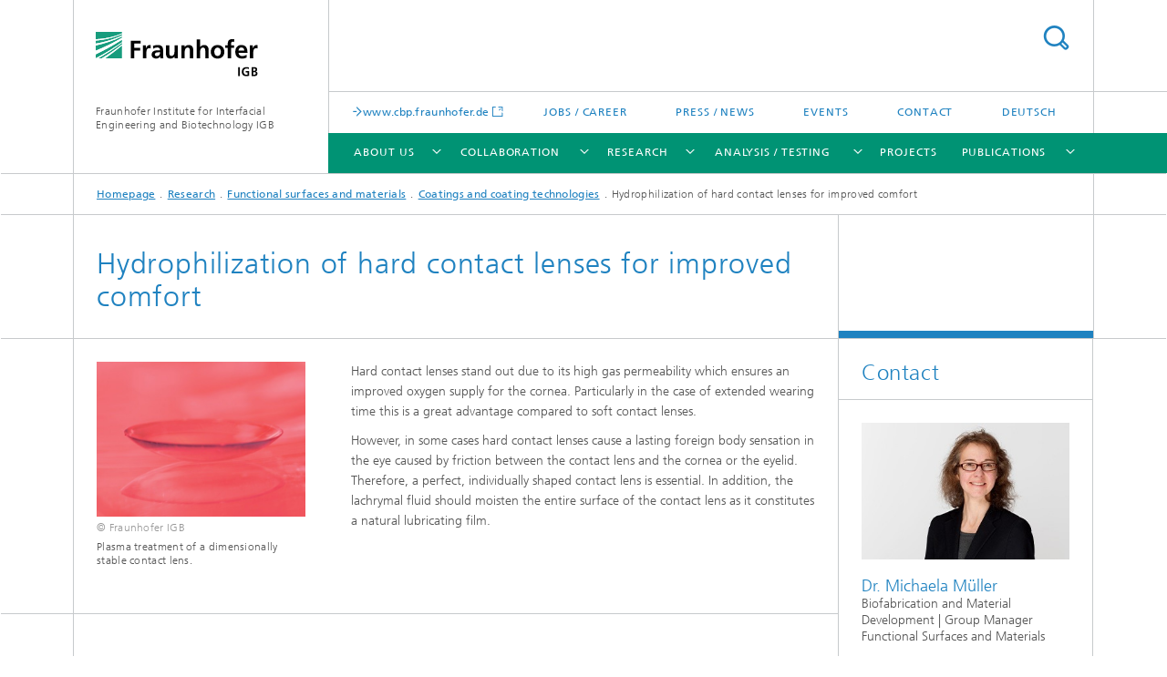

--- FILE ---
content_type: text/html;charset=utf-8
request_url: https://www.cbp.fraunhofer.de/content/igb/en/research/functional-surfaces-and-materials/coatings/hydrophilization-of-hard-contact-lenses-for-improved-comfort.html
body_size: 16897
content:
<!DOCTYPE html>
<html lang="en" class="">
<head>
    <meta charset="utf-8"/>
    <meta http-equiv="X-UA-Compatible" content="IE=edge"/>
    <meta name="viewport" content="width=device-width, initial-scale=1, user-scalable=yes"/>
    <title>Hydrophilization of hard contact lenses for improved comfort -  Fraunhofer IGB</title>

    <!-- Avoid annoying toolbar on images in Internet Explorer -->
    <meta http-equiv="imagetoolbar" content="no" />
    <!-- Information for Robots -->
    <meta name="robots" content="noodp,noydir,index,follow" />
    <link rel="alternate" href="https://www.igb.fraunhofer.de/de/forschung/funktionale-oberflaechen-und-materialien/beschichtungen/oberflaechenveredelung-fuer-verbesserten-tragekomfort-formstabil.html" hreflang="de"/>
    <!-- open graph and twitter share meta data -->
    <meta property="og:title" content="Hydrophilization of hard contact lenses for improved comfort -  Fraunhofer IGB"/>
    <meta property="og:description" content=""/>
    <meta property="og:url" content="https://www.igb.fraunhofer.de/en/research/functional-surfaces-and-materials/coatings/hydrophilization-of-hard-contact-lenses-for-improved-comfort.html"/>
    <meta property="og:type" content="website"/>
    <meta property="og:site_name" content="Fraunhofer Institute for Interfacial Engineering and Biotechnology IGB"/>
        <meta http-equiv="last-modified" content="2022-09-30T11:03:04.998Z" />
	<meta name="pubdate" content="2022-09-30T13:03:04.998+02:00" />
    <meta name="copyright" content="Copyright" />
    <!-- / LEGACY meta tags end -->

    <!--[if !IE]>-->
        <link rel="stylesheet" href="/etc.clientlibs/fraunhofer/ui/website/css/fraunhofer.min.3ed9d7d677cdf827963599044315a9d6.css" type="text/css">
<!--<![endif]-->

    <!--[if gt IE 8]>
    	<![endif]-->

    <!-- HTML5 shim and Respond.js for IE8 support of HTML5 elements and media queries -->
    <!--[if lte IE 8]>
        <link rel="stylesheet" href="/etc.clientlibs/fraunhofer/ui/website/css/lte_ie8.min.css" type="text/css">
<script src="/etc.clientlibs/fraunhofer/ui/website/js/lte_ie8.min.js"></script>
<![endif]-->
    
    <!-- Favorite icon -->
    <link rel="shortcut icon" href="/static/css/fraunhofer/resources/img/favicons/favicon_16x16.ico" type="image/x-icon"/>
	<link rel="apple-touch-icon" sizes="180x180" href="/static/css/fraunhofer/resources/img/favicons/apple-touch-icon_180x180.png">
	<meta name="msapplication-TileColor" content="#ffffff">
	<meta name="msapplication-TileImage" content="/static/css/fraunhofer/resources/img/favicons/mstile-144x144.png">
	<link rel="icon" type="image/png" href="/static/css/fraunhofer/resources/img/favicons/favicon_32x32.png" sizes="32x32">
	<link rel="icon" type="image/png" href="/static/css/fraunhofer/resources/img/favicons/favicon_96x96.png" sizes="96x96">
	<link rel="icon" type="image/svg+xml" href="/static/css/fraunhofer/resources/img/favicons/favicon.svg" sizes="any">
	
    <!-- Platform for Internet Content Selection (PICS) self-rating -->
    <link rel="meta" href="/static/css/fraunhofer/resources/pics.rdf" type="application/rdf+xml" title="PICS labels"/>
    <!-- Open Search -->
    <link rel="search" type="application/opensearchdescription+xml" title="Fraunhofer Institute for Interfacial Engineering and Biotechnology IGB (en)" href="/content/igb/en.opensearch.xml"/>
        <meta name="geo.region" content="DE-BW" />
    <meta name="geo.placename" content="Stuttgart" />
    <meta name="geo.position" content="48.74058;9.09921" />
        <meta name="ICBM" content="48.74058, 9.09921" />
    <link rel="alternate" type="application/rss+xml" title="Fraunhofer IGB Press News International" href="https://www.igb.fraunhofer.de/en/rss-feed.rss"/>
	</head>
<body class="col-3" itemtype="https://schema.org/WebPage" itemscope="itemscope">
    <div class="fhg-wrapper">
        <header>
    <input type="hidden" class="available-languages-servlet-path" data-path="/content/igb/en/research/functional-surfaces-and-materials/coatings/hydrophilization-of-hard-contact-lenses-for-improved-comfort/jcr:content.languages.json" />
<div class="fhg-header">
    <div class="fhg-grid">
        <div class="row1">
            <div class="fhg-grid-item fhg-grid-3-2-1-1 section-search">
                <section role="search">
                    <form method="get" action="/content/igb/en/search.html" id="search-form" data-suggest-url="/bin/wcm/enterprisesearch/suggest">
                        <div>
                            <input type="hidden" name="_charset_" value="UTF-8" />
                            <input name="numberResults"
                                value="10" type="hidden" />
                            <input name="page" value="1" type="hidden" />

                            <input name="scope" value="IGB" type="hidden"/>
                            <input name="language" value="en" type="hidden"/>
                            <input id="search-query-default-foo" disabled="disabled" value="Suchbegriff" type="hidden"/>
                            <input name="lang" id="search-query-default-foo-hidden" value="en" type="hidden"/>

                            <input type="text" autocomplete="off" name="queryString"
                                id="hydrophilization\u002Dof\u002Dhard\u002Dcontact\u002Dlenses\u002Dfor\u002Dimproved\u002DcomfortsearchQuery" class="hasDefault ac_input queryStringContentHeader" maxlength="100"/>

                        </div>
                        <button type="submit">Search</button>
                    </form>
                </section>
            </div>

            <div class="fhg-grid-item fhg-grid-1-1-1-1 section-title">
                <a href="/content/igb/en.html"><div class="logo-heading">
                    	<img class="logo" alt="Fraunhofer IGB." title="Fraunhofer IGB." src="/content/dam/igb/images/allg/Fraunhofer-IGB-Logo.svg"/>
                        Fraunhofer Institute for Interfacial Engineering and Biotechnology IGB</div>
                </a></div>
        </div>


        <div class="row2">
            <div class="fhg-grid-item fhg-grid-1-1-1-1 section-about text-site-identifier">
                <a href="/content/igb/en.html">Fraunhofer Institute for Interfacial Engineering and Biotechnology IGB</a></div>

            <div class="fhg-grid-item fhg-grid-3-2-1-1 section-nav" id="menu">
                <div class="row2-1">

                    <div class="fhg-grid-item section-mainlink">
                        <a href="https://www.cbp.fraunhofer.de/en.html" class="fhg-arrowed-link" target="_blank">www.cbp.fraunhofer.de</a></div>
                    <div class="fhg-grid-item section-menu-plus">
                        <nav>
                            <ul>
                                <li><a href="/content/igb/en/jobs-career.html">Jobs / Career</a></li>
                                <li><a href="/content/igb/en/press-media.html">Press / News</a></li>
                                <li><a href="/content/igb/en/events.html">Events</a></li>
                                <li><a href="/content/igb/en/contact.html">Contact</a></li>
                                <li class="lang"><a href="/content/igb/de/forschung/funktionale-oberflaechen-und-materialien/beschichtungen/oberflaechenveredelung-fuer-verbesserten-tragekomfort-formstabil.html">Deutsch</a></li>
                                        </ul>
                        </nav>
                    </div>
                </div>

                <div class="nav-fhg" id="nav"><div class="section-menu">
        <nav>
            <ul class="fhg-mainmenu">
            <li class="lvl-1 ">
	                <span class="navigable"><a href="/content/igb/en/about-us.html">About us</a></span>
	                        <div class="submenu">
	                        	<span class="btn close">[X]</span>
	                        	<span class="mainmenu-title follow-link"><a href="/content/igb/en/about-us.html">About us</a></span>
	                            <ul>
	                                <li class="lvl-2 is-expandable">
                                            <span class="follow-link navigable"><a href="/content/igb/en/about-us/profile.html">Profile</a></span>

		                                            <ul>
		                                                <li class="lvl-3">
		                                                        <a href="/content/igb/en/about-us/profile/facts-figures.html">Facts and figures</a></li>
		                                                <li class="lvl-3">
		                                                        <a href="/content/igb/en/about-us/profile/organization-structure.html">Organization of the institute</a></li>
		                                                <li class="lvl-3">
		                                                        <a href="/content/igb/en/about-us/profile/chronicles.html">Chronicles</a></li>
		                                                </ul>
                                                </li>
	                                <li class="lvl-2">
                                            <a href="/content/igb/en/about-us/management-of-the-institute.html">Management of the Institute</a></li>
	                                <li class="lvl-2">
                                            <a href="/content/igb/en/about-us/staff-profiles.html">Staff Profiles</a></li>
	                                <li class="lvl-2 is-expandable">
                                            <span class="follow-link navigable"><a href="/content/igb/en/about-us/branches-of-the-institute.html">Branches of the institute</a></span>

		                                            <ul>
		                                                <li class="lvl-3">
		                                                        <a href="/content/igb/en/about-us/branches-of-the-institute/cbp.html">Center for Chemical-Biotechnological Processes CBP, Leuna</a></li>
		                                                <li class="lvl-3">
		                                                        <a href="/content/igb/en/about-us/branches-of-the-institute/biocat.html">Bio-, Electro- and Chemocatalysis BioCat, Straubing branch</a></li>
		                                                <li class="lvl-3">
		                                                        <a href="/content/igb/en/about-us/branches-of-the-institute/virus-based-therapies-biberach-branch.html">Virus-based Therapies, Biberach branch</a></li>
		                                                </ul>
                                                </li>
	                                <li class="lvl-2">
                                            <a href="/content/igb/en/about-us/association-with-universities-and-teaching.html">Association with universities and teaching</a></li>
	                                <li class="lvl-2">
                                            <a href="/content/igb/en/about-us/network.html">Network</a></li>
	                                <li class="lvl-2">
                                            <a href="/content/igb/en/about-us/Infrastructure-and-technical-equipment.html">Facilities</a></li>
	                                <li class="lvl-2">
                                            <a href="/content/igb/en/about-us/accreditation.html">Quality systems</a></li>
	                                <li class="lvl-2">
                                            <a href="/content/igb/en/about-us/advisory-board.html">Advisory board</a></li>
	                                <li class="lvl-2 is-expandable">
                                            <span class="follow-link navigable"><a href="/content/igb/en/about-us/spotlight.html">Focus Themes</a></span>

		                                            <ul>
		                                                <li class="lvl-3">
		                                                        <a href="/content/igb/en/about-us/spotlight/biopolymers-material-building-blocks-of-the-future.html">Biopolymers – material building blocks of the future</a></li>
		                                                <li class="lvl-3">
		                                                        <a href="/content/igb/en/about-us/spotlight/precision-medicine.html">Precision medicine</a></li>
		                                                <li class="lvl-3">
		                                                        <a href="/content/igb/en/about-us/spotlight/circular-economy-use-of-wastewater-solid-and-gaseous-waste.html">Circular economy: use of wastewater, solid and gaseous waste</a></li>
		                                                <li class="lvl-3">
		                                                        <a href="/content/igb/en/about-us/spotlight/circular-health.html">Circular Health</a></li>
		                                                <li class="lvl-3">
		                                                        <a href="/content/igb/en/about-us/spotlight/co2-as-raw-material-for-sustainable-chemistry.html">CO<sub>2</sub> as a raw material for sustainable chemistry</a></li>
		                                                <li class="lvl-3">
		                                                        <a href="/content/igb/en/about-us/spotlight/cell-based-test-systems-for-assessing-the-safety-of-pharmaceuticals-pesticides-and-biocidal-products.html">Cell-based test systems for assessing the safety of pharmaceuticals, pesticides and biocidal products</a></li>
		                                                <li class="lvl-3">
		                                                        <a href="/content/igb/en/about-us/spotlight/the-problem-of-pfas-solutions-for-substitution-and-elimination.html">The problem of PFAS – solutions for substitution and elimination</a></li>
		                                                <li class="lvl-3">
		                                                        <a href="/content/igb/en/about-us/spotlight/scaling-and-piloting-of-new-processes-for-chemistry-and-biotechnology.html">Scaling and piloting of new processes</a></li>
		                                                <li class="lvl-3">
		                                                        <a href="/content/igb/en/about-us/spotlight/our-contribution-to-the-nexus-of-water-energy-food-raw-materials.html">Our contribution to the nexus of water – energy – food – raw materials </a></li>
		                                                <li class="lvl-3">
		                                                        <span class="navigable"><a href="/content/igb/en/about-us/spotlight/infections.html">Infections – prevention, diagnostics, drug development</a></span>
		
		                                                                <ul>
		                                                                    <li class="lvl-4">
		                                                                            <a href="/content/igb/en/about-us/spotlight/infections/infections-prevention.html">Infections – Prevention</a></li>
		                                                                    <li class="lvl-4">
		                                                                            <a href="/content/igb/en/about-us/spotlight/infections/infections-diagnostics.html">Infections – Diagnostics</a></li>
		                                                                    <li class="lvl-4">
		                                                                            <a href="/content/igb/en/about-us/spotlight/infections/infections-drug-development.html">Infections – Drug development</a></li>
		                                                                    </ul>
		                                                            </li>
		                                                <li class="lvl-3">
		                                                        <a href="/content/igb/en/about-us/spotlight/bioprinting.html">Bioprinting – optimized bioinks for additive manufacturing</a></li>
		                                                <li class="lvl-3">
		                                                        <a href="/content/igb/en/about-us/spotlight/machine-learning-for-algae-cultivation.html">Machine learning for algae cultivation</a></li>
		                                                <li class="lvl-3">
		                                                        <a href="/content/igb/en/about-us/spotlight/spotlight-on-nexus-in-industry.html">The Nexus – Sustainability through integrated resource management</a></li>
		                                                </ul>
                                                </li>
	                                <li class="lvl-2 is-expandable">
                                            <span class="follow-link navigable"><a href="/content/igb/en/about-us/eu-activities.html">EU Activities</a></span>

		                                            <ul>
		                                                <li class="lvl-3">
		                                                        <a href="/content/igb/en/about-us/eu-activities/horizon-2020.html">Horizon 2020</a></li>
		                                                <li class="lvl-3">
		                                                        <a href="/content/igb/en/about-us/eu-activities/seventh-framework-programme-for-research-and-technological-devel.html">EU FP7</a></li>
		                                                <li class="lvl-3">
		                                                        <a href="/content/igb/en/about-us/eu-activities/sixth-framework-programme--fp6-.html">EU FP6</a></li>
		                                                <li class="lvl-3">
		                                                        <a href="/content/igb/en/about-us/eu-activities/imi.html">Innovative Medicines Initiative – IMI</a></li>
		                                                <li class="lvl-3">
		                                                        <a href="/content/igb/en/about-us/eu-activities/eit.html">European Institute of Innovation and Technology – EIT</a></li>
		                                                </ul>
                                                </li>
	                                </ul>
	                        </div>
	                    </li>
			<li class="lvl-1 ">
	                <span class="navigable"><a href="/content/igb/en/collaboration.html">Collaboration</a></span>
	                        <div class="submenu">
	                        	<span class="btn close">[X]</span>
	                        	<span class="mainmenu-title follow-link"><a href="/content/igb/en/collaboration.html">Collaboration</a></span>
	                            <ul>
	                                <li class="lvl-2">
                                            <a href="/content/igb/en/collaboration/cooperation-models.html">Cooperation models – ways of working together</a></li>
	                                <li class="lvl-2">
                                            <a href="/content/igb/en/collaboration/fraunhofer-project-center-for-drug-discovery-and-delivery-at-huji.html">Fraunhofer Innovation Platform for Drug Discovery and Delivery @ HUJI</a></li>
	                                <li class="lvl-2">
                                            <a href="/content/igb/en/collaboration/fraunhofer-innovation-platform-for-the-water-energy-food-nexus.html">Fraunhofer Innovation Platform for the Water-Energy-Food Nexus at Stellenbosch University</a></li>
	                                <li class="lvl-2">
                                            <a href="/content/igb/en/collaboration/innovation-network-morgenstadt.html">Innovation Network Morgenstadt</a></li>
	                                <li class="lvl-2">
                                            <a href="/content/igb/en/collaboration/Mass-Personalization.html">High Performance Center Mass Personalization</a></li>
	                                <li class="lvl-2">
                                            <a href="/content/igb/en/collaboration/the-ultra-efficient-factory-producing-without-emissions.html">The Ultra-efficient Factory – Producing without Losses in a Livable Environment</a></li>
	                                <li class="lvl-2 is-expandable">
                                            <span class="follow-link navigable"><a href="/content/igb/en/collaboration/business-areas.html">Business areas</a></span>

		                                            <ul>
		                                                <li class="lvl-3">
		                                                        <a href="/content/igb/en/collaboration/business-areas/health.html">Health</a></li>
		                                                <li class="lvl-3">
		                                                        <a href="/content/igb/en/collaboration/business-areas/sustainable-chemistry.html">Sustainable chemistry</a></li>
		                                                <li class="lvl-3">
		                                                        <a href="/content/igb/en/collaboration/business-areas/environment.html">Environment and Climate Protection</a></li>
		                                                </ul>
                                                </li>
	                                </ul>
	                        </div>
	                    </li>
			<li class="lvl-1 ">
	                <span class="navigable"><a href="/content/igb/en/research.html">Research</a></span>
	                        <div class="submenu">
	                        	<span class="btn close">[X]</span>
	                        	<span class="mainmenu-title follow-link"><a href="/content/igb/en/research.html">Research</a></span>
	                            <ul>
	                                <li class="lvl-2 is-expandable">
                                            <span class="follow-link navigable"><a href="/content/igb/en/research/biofilms-and-hygiene.html">Biofilms and hygiene</a></span>

		                                            <ul>
		                                                <li class="lvl-3">
		                                                        <a href="/content/igb/en/research/biofilms-and-hygiene/detection-of-microorganisms.html">Detection of microorganisms</a></li>
		                                                <li class="lvl-3">
		                                                        <a href="/content/igb/en/research/biofilms-and-hygiene/biological-characterization-of-antimicrobial-and-photocatalytic-surfaces.html">Biological characterization of antimicrobial and photocatalytic surfaces</a></li>
		                                                <li class="lvl-3">
		                                                        <a href="/content/igb/en/research/biofilms-and-hygiene/biofilms-characterization-and-avoidance.html">Biofilms – Avoid, use and control</a></li>
		                                                </ul>
                                                </li>
	                                <li class="lvl-2 is-expandable">
                                            <span class="follow-link navigable"><a href="/content/igb/en/research/bioinspired-chemistry.html">Bioinspired chemistry</a></span>

		                                            <ul>
		                                                <li class="lvl-3">
		                                                        <span class="navigable"><a href="/content/igb/en/research/bioinspired-chemistry/biobased-polymers-and-additives.html">Biobased polymers and additives</a></span>
		
		                                                                <ul>
		                                                                    <li class="lvl-4">
		                                                                            <a href="/content/igb/en/research/bioinspired-chemistry/biobased-polymers-and-additives/polyamides-from-terpenoid-waste-streams.html">New chemical building blocks from terpenoid waste streams</a></li>
		                                                                    </ul>
		                                                            </li>
		                                                <li class="lvl-3">
		                                                        <a href="/content/igb/en/research/bioinspired-chemistry/biohybrid-materials.html">Biohybrid materials</a></li>
		                                                <li class="lvl-3">
		                                                        <a href="/content/igb/en/research/bioinspired-chemistry/bioorganic-chemistry.html">Bioorganic chemistry</a></li>
		                                                <li class="lvl-3">
		                                                        <a href="/content/igb/en/research/bioinspired-chemistry/plastics-technology.html">Plastics technology</a></li>
		                                                <li class="lvl-3">
		                                                        <a href="/content/igb/en/research/bioinspired-chemistry/organic-chemistry.html">Organic chemistry</a></li>
		                                                </ul>
                                                </li>
	                                <li class="lvl-2 is-expandable">
                                            <span class="follow-link navigable"><a href="/content/igb/en/research/cell-and-tissue-technologies.html">Cell and tissue technologies</a></span>

		                                            <ul>
		                                                <li class="lvl-3">
		                                                        <span class="navigable"><a href="/content/igb/en/research/cell-and-tissue-technologies/cell-based-assays.html">Cell-based assays</a></span>
		
		                                                                <ul>
		                                                                    <li class="lvl-4">
		                                                                            <a href="/content/igb/en/research/cell-and-tissue-technologies/cell-based-assays/pubilcations.html">Pubilcations</a></li>
		                                                                    </ul>
		                                                            </li>
		                                                <li class="lvl-3">
		                                                        <span class="navigable"><a href="/content/igb/en/research/cell-and-tissue-technologies/three-dimensional-3d-skin-models-as-in-vitro-test-system.html">Three-dimensional (3D) skin models as in-vitro test systems</a></span>
		
		                                                                <ul>
		                                                                    <li class="lvl-4">
		                                                                            <a href="/content/igb/en/research/cell-and-tissue-technologies/three-dimensional-3d-skin-models-as-in-vitro-test-system/reporter-skin-models-for-the-investigation-of-cell-stress-responses.html">Reporter skin models for the investigation of cell stress responses</a></li>
		                                                                    <li class="lvl-4">
		                                                                            <a href="/content/igb/en/research/cell-and-tissue-technologies/three-dimensional-3d-skin-models-as-in-vitro-test-system/skin-disease-models.html">Skin disease models</a></li>
		                                                                    <li class="lvl-4">
		                                                                            <a href="/content/igb/en/research/cell-and-tissue-technologies/three-dimensional-3d-skin-models-as-in-vitro-test-system/three-dimensional-3D-microbiome-and-infection-models.html">Three-dimensional (3D) skin microbiome and infection models</a></li>
		                                                                    <li class="lvl-4">
		                                                                            <a href="/content/igb/en/research/cell-and-tissue-technologies/three-dimensional-3d-skin-models-as-in-vitro-test-system/three-dimensional-3D-animal-skin-models.html">Three-dimensional (3D) animal skin models</a></li>
		                                                                    </ul>
		                                                            </li>
		                                                <li class="lvl-3">
		                                                        <span class="navigable"><a href="/content/igb/en/research/cell-and-tissue-technologies/three-dimensional-3D-microtissues-organoids-and-spheroids.html">Three-dimensional (3D) microtissues: organoids and spheroids</a></span>
		
		                                                                <ul>
		                                                                    <li class="lvl-4">
		                                                                            <a href="/content/igb/en/research/cell-and-tissue-technologies/three-dimensional-3D-microtissues-organoids-and-spheroids/intestinal-organoids.html">Intestinal organoids</a></li>
		                                                                    <li class="lvl-4">
		                                                                            <a href="/content/igb/en/research/cell-and-tissue-technologies/three-dimensional-3D-microtissues-organoids-and-spheroids/reporter-spheroids.html">Reporter spheroids</a></li>
		                                                                    </ul>
		                                                            </li>
		                                                <li class="lvl-3">
		                                                        <a href="/content/igb/en/research/cell-and-tissue-technologies/biosensors.html">Biosensors</a></li>
		                                                <li class="lvl-3">
		                                                        <span class="navigable"><a href="/content/igb/en/research/cell-and-tissue-technologies/production-cell-lines.html">Production cell lines</a></span>
		
		                                                                <ul>
		                                                                    <li class="lvl-4">
		                                                                            <a href="/content/igb/en/research/cell-and-tissue-technologies/production-cell-lines/services.html">Services</a></li>
		                                                                    </ul>
		                                                            </li>
		                                                <li class="lvl-3">
		                                                        <span class="navigable"><a href="/content/igb/en/research/cell-and-tissue-technologies/immunoreceptors-and-drug-screening.html">Immunoreceptors and drug screening</a></span>
		
		                                                                <ul>
		                                                                    <li class="lvl-4">
		                                                                            <a href="/content/igb/en/research/cell-and-tissue-technologies/immunoreceptors-and-drug-screening/JRHDD-joint-research-hub-for-drug-discovery-and-delivery.html">JRHDD – Joint Research Hub for Drug Discovery and Delivery</a></li>
		                                                                    </ul>
		                                                            </li>
		                                                </ul>
                                                </li>
	                                <li class="lvl-2">
                                            <a href="/content/igb/en/research/electrosynthesis-of-chemicals.html">Electrosynthesis of basic chemicals</a></li>
	                                <li class="lvl-2">
                                            <a href="/content/igb/en/research/digitalization-of-processes-and-plant-construction.html">Digitalization of (bio-)processes and plant construction</a></li>
	                                <li class="lvl-2 is-expandable">
                                            <span class="follow-link navigable"><a href="/content/igb/en/research/functional-surfaces-and-materials.html">Functional surfaces and materials</a></span>

		                                            <ul>
		                                                <li class="lvl-3">
		                                                        <span class="navigable"><a href="/content/igb/en/research/functional-surfaces-and-materials/materials.html">Materials</a></span>
		
		                                                                <ul>
		                                                                    <li class="lvl-4">
		                                                                            <a href="/content/igb/en/research/functional-surfaces-and-materials/materials/functional-particles-and-particle-technologies.html">Functional particles and particle technologies</a></li>
		                                                                    <li class="lvl-4">
		                                                                            <a href="/content/igb/en/research/functional-surfaces-and-materials/materials/formulations.html">Formulations</a></li>
		                                                                    <li class="lvl-4">
		                                                                            <a href="/content/igb/en/research/functional-surfaces-and-materials/materials/modified-biopolymers.html">Modified biopolymers</a></li>
		                                                                    <li class="lvl-4">
		                                                                            <a href="/content/igb/en/research/functional-surfaces-and-materials/materials/hydrogels.html">Hydrogels</a></li>
		                                                                    <li class="lvl-4">
		                                                                            <a href="/content/igb/en/research/functional-surfaces-and-materials/materials/inks-and-materials-for-bioprinting.html">Inks and materials for 2D/3D printing and bioprinting</a></li>
		                                                                    </ul>
		                                                            </li>
		                                                <li class="lvl-3">
		                                                        <span class="navigable"><a href="/content/igb/en/research/functional-surfaces-and-materials/coatings.html">Coatings and coating technologies</a></span>
		
		                                                                <ul>
		                                                                    <li class="lvl-4">
		                                                                            <a href="/content/igb/en/research/functional-surfaces-and-materials/coatings/anti-ice.html">Anti-ice coatings</a></li>
		                                                                    <li class="lvl-4">
		                                                                            <a href="/content/igb/en/research/functional-surfaces-and-materials/coatings/anti-fogging.html">Anti-fogging</a></li>
		                                                                    <li class="lvl-4">
		                                                                            <a href="/content/igb/en/research/functional-surfaces-and-materials/coatings/barriers.html">Combined layers: Barriers and improved emptying behavior</a></li>
		                                                                    <li class="lvl-4">
		                                                                            <a href="/content/igb/en/research/functional-surfaces-and-materials/coatings/adhesion-improvement-plasma.html">Adhesion improvement by plasma treatment</a></li>
		                                                                    <li class="lvl-4">
		                                                                            <a href="/content/igb/en/research/functional-surfaces-and-materials/coatings/hydrophilization-of-hard-contact-lenses-for-improved-comfort.html">Hydrophilization of hard contact lenses for improved comfort</a></li>
		                                                                    <li class="lvl-4">
		                                                                            <a href="/content/igb/en/research/functional-surfaces-and-materials/coatings/antimicrobial-surfaces.html">Antimicrobial surfaces by the application of natural active substances</a></li>
		                                                                    <li class="lvl-4">
		                                                                            <a href="/content/igb/en/research/functional-surfaces-and-materials/coatings/coatings-for-improved-cell-adhesion.html">Coatings for improved cell adhesion</a></li>
		                                                                    <li class="lvl-4">
		                                                                            <a href="/content/igb/en/research/functional-surfaces-and-materials/coatings/improvement-of-wound-healing.html">Improvement of wound healing</a></li>
		                                                                    <li class="lvl-4">
		                                                                            <a href="/content/igb/en/research/functional-surfaces-and-materials/coatings/dehesive-coating-for-packages.html">Dehesive coating for packages</a></li>
		                                                                    <li class="lvl-4">
		                                                                            <a href="/content/igb/en/research/functional-surfaces-and-materials/coatings/parylene-coating.html">Parylene coating</a></li>
		                                                                    <li class="lvl-4">
		                                                                            <a href="/content/igb/en/research/functional-surfaces-and-materials/coatings/substitution-of-pfas-via-new-materials-and-coatings.html">Substitution of PFAS via new materials and coatings</a></li>
		                                                                    <li class="lvl-4">
		                                                                            <a href="/content/igb/en/research/functional-surfaces-and-materials/coatings/hydrophobic-treatment-of-textiles-with-biobased-chitosan.html">Hydrophobic treatment of textiles with biobased chitosan</a></li>
		                                                                    <li class="lvl-4">
		                                                                            <a href="/content/igb/en/research/functional-surfaces-and-materials/coatings/foils-and-textiles.html">Foils and textiles</a></li>
		                                                                    <li class="lvl-4">
		                                                                            <a href="/content/igb/en/research/functional-surfaces-and-materials/coatings/sensor-coatings-for-measuring-environmental-gases-and-vocs.html">Sensor coatings for measuring environmental gases and VOCs</a></li>
		                                                                    <li class="lvl-4">
		                                                                            <a href="/content/igb/en/research/functional-surfaces-and-materials/coatings/biosensors-and-arrays.html">Biosensors and arrays</a></li>
		                                                                    <li class="lvl-4">
		                                                                            <a href="/content/igb/en/research/functional-surfaces-and-materials/coatings/roll-to-roll-processes-r2r-coating-and-structuring.html">Roll-to-roll processes: R2R coating and structuring </a></li>
		                                                                    <li class="lvl-4">
		                                                                            <a href="/content/igb/en/research/functional-surfaces-and-materials/coatings/functionalization-of-surfaces.html">Functionalization of surfaces</a></li>
		                                                                    </ul>
		                                                            </li>
		                                                <li class="lvl-3">
		                                                        <span class="navigable"><a href="/content/igb/en/research/functional-surfaces-and-materials/processes.html">Processes</a></span>
		
		                                                                <ul>
		                                                                    <li class="lvl-4">
		                                                                            <a href="/content/igb/en/research/functional-surfaces-and-materials/processes/projects.html">Projects</a></li>
		                                                                    <li class="lvl-4">
		                                                                            <a href="/content/igb/en/research/functional-surfaces-and-materials/processes/water-purification-with-plasma.html">Plasma process for water purification</a></li>
		                                                                    <li class="lvl-4">
		                                                                            <a href="/content/igb/en/research/functional-surfaces-and-materials/processes/plasma-ultracleaning-of-metal-surfaces.html">Plasma ultracleaning of metal surfaces</a></li>
		                                                                    <li class="lvl-4">
		                                                                            <a href="/content/igb/en/research/functional-surfaces-and-materials/processes/plasma-sterilization-of-thermolabile-materials.html">Plasma sterilization of thermolabile materials</a></li>
		                                                                    <li class="lvl-4">
		                                                                            <a href="/content/igb/en/research/functional-surfaces-and-materials/processes/uv-technologies-for-sterilization-and-disinfection-of-surfaces.html">UV technologies for sterilization and disinfection of surfaces</a></li>
		                                                                    <li class="lvl-4">
		                                                                            <a href="/content/igb/en/research/functional-surfaces-and-materials/processes/plasma-technology-for-restoring-historical-papers.html">Plasma technology for restoring historical papers</a></li>
		                                                                    <li class="lvl-4">
		                                                                            <a href="/content/igb/en/research/functional-surfaces-and-materials/processes/plasma-technology-and-development-of-efficient-plasma-processes.html">Plasma technology and development of efficient plasma processes</a></li>
		                                                                    </ul>
		                                                            </li>
		                                                </ul>
                                                </li>
	                                <li class="lvl-2 is-expandable">
                                            <span class="follow-link navigable"><a href="/content/igb/en/research/industrial-biotechnology.html">Industrial biotechnology</a></span>

		                                            <ul>
		                                                <li class="lvl-3">
		                                                        <span class="navigable"><a href="/content/igb/en/research/industrial-biotechnology/bioprocess-engineering.html">Bioprocess Engineering</a></span>
		
		                                                                <ul>
		                                                                    <li class="lvl-4">
		                                                                            <a href="/content/igb/en/research/industrial-biotechnology/bioprocess-engineering/production-of-biocatalysts.html">Production of biocatalysts</a></li>
		                                                                    <li class="lvl-4">
		                                                                            <a href="/content/igb/en/research/industrial-biotechnology/bioprocess-engineering/optimization-and-scale-up-of-fermentative-production-of-chemicals.html">Optimization and scale-up of fermentative production of chemicals and biosurfactants</a></li>
		                                                                    <li class="lvl-4">
		                                                                            <a href="/content/igb/en/research/industrial-biotechnology/bioprocess-engineering/establishment-and-scale-up-of-technical-enzyme-processes.html">Establishment and scale-up of technical enzyme processes</a></li>
		                                                                    <li class="lvl-4">
		                                                                            <a href="/content/igb/en/research/industrial-biotechnology/bioprocess-engineering/production-of-biopolymers-and-biobased-polymers.html">Production of biopolymers and biobased polymers</a></li>
		                                                                    <li class="lvl-4">
		                                                                            <a href="/content/igb/en/research/industrial-biotechnology/bioprocess-engineering/processing-of-renewable-raw-materials-and-residuals.html">Upstream processing of renewable raw materials and biogenic residues</a></li>
		                                                                    </ul>
		                                                            </li>
		                                                <li class="lvl-3">
		                                                        <span class="navigable"><a href="/content/igb/en/research/industrial-biotechnology/bioprocess-scale-up.html">Bioprocess scale-up</a></span>
		
		                                                                <ul>
		                                                                    <li class="lvl-4">
		                                                                            <a href="/content/igb/en/research/industrial-biotechnology/bioprocess-scale-up/carboxylic-acids.html">Fermentative production of carboxylic acids from lignocellulose sugars</a></li>
		                                                                    <li class="lvl-4">
		                                                                            <a href="/content/igb/en/research/industrial-biotechnology/bioprocess-scale-up/process-demonstration-isobutene.html">Process demonstration isobutene</a></li>
		                                                                    </ul>
		                                                            </li>
		                                                <li class="lvl-3">
		                                                        <span class="navigable"><a href="/content/igb/en/research/industrial-biotechnology/algae-biotechnology.html">Algae biotechnology</a></span>
		
		                                                                <ul>
		                                                                    <li class="lvl-4">
		                                                                            <a href="/content/igb/en/research/industrial-biotechnology/algae-biotechnology/process-development-in-photobioreactors.html">Process development in photobioreactors</a></li>
		                                                                    <li class="lvl-4">
		                                                                            <a href="/content/igb/en/research/industrial-biotechnology/algae-biotechnology/resource-recovery.html">Recovery of high-value compounds</a></li>
		                                                                    <li class="lvl-4">
		                                                                            <a href="/content/igb/en/research/industrial-biotechnology/algae-biotechnology/algae-biomass-as-a-renewable-energy-source.html">Algae biomass as a renewable energy source</a></li>
		                                                                    <li class="lvl-4">
		                                                                            <a href="/content/igb/en/research/industrial-biotechnology/algae-biotechnology/use-of-microalgae-in-organic-farming.html">Use of microalgae in organic farming</a></li>
		                                                                    </ul>
		                                                            </li>
		                                                </ul>
                                                </li>
	                                <li class="lvl-2 is-expandable">
                                            <span class="follow-link navigable"><a href="/content/igb/en/research/in-vitro-diagnostics.html">In-vitro diagnostics</a></span>

		                                            <ul>
		                                                <li class="lvl-3">
		                                                        <a href="/content/igb/en/research/in-vitro-diagnostics/next-generation-sequencing.html">Next-generation sequencing</a></li>
		                                                <li class="lvl-3">
		                                                        <span class="navigable"><a href="/content/igb/en/research/in-vitro-diagnostics/next-generation-diagnostics.html">Next-generation diagnostics</a></span>
		
		                                                                <ul>
		                                                                    <li class="lvl-4">
		                                                                            <a href="/content/igb/en/research/in-vitro-diagnostics/next-generation-diagnostics/ngs-based-diagnostics-of-sepsis-pathogens.html">NGS-based diagnostics of sepsis pathogens</a></li>
		                                                                    <li class="lvl-4">
		                                                                            <a href="/content/igb/en/research/in-vitro-diagnostics/next-generation-diagnostics/bioinformatic-workflows-for-precision-diagnostics.html">Bioinformatics workflows for precision diagnostics</a></li>
		                                                                    <li class="lvl-4">
		                                                                            <a href="/content/igb/en/research/in-vitro-diagnostics/next-generation-diagnostics/liquid-biopsy-using-circulating-nucleic-acids.html">Liquid biopsy using circulating nucleic acids</a></li>
		                                                                    <li class="lvl-4">
		                                                                            <a href="/content/igb/en/research/in-vitro-diagnostics/next-generation-diagnostics/biomarkers.html">Precision biomarkers</a></li>
		                                                                    <li class="lvl-4">
		                                                                            <a href="/content/igb/en/research/in-vitro-diagnostics/next-generation-diagnostics/fungal-infections.html">Fungal infections</a></li>
		                                                                    </ul>
		                                                            </li>
		                                                <li class="lvl-3">
		                                                        <a href="/content/igb/en/research/in-vitro-diagnostics/ngs-for-precision-diagnostics-of-microbial-resistance-and-environmental-monitoring-of-resistance-development.html">Next-generation sequencing for precision diagnostics of microbial resistance and environmental monitoring of resistance development</a></li>
		                                                <li class="lvl-3">
		                                                        <a href="/content/igb/en/research/in-vitro-diagnostics/white-and-environmental-biotechnology.html">Genomics for white and environmental biotechnology</a></li>
		                                                </ul>
                                                </li>
	                                <li class="lvl-2 is-expandable">
                                            <span class="follow-link navigable"><a href="/content/igb/en/research/membranes.html">Membranes</a></span>

		                                            <ul>
		                                                <li class="lvl-3">
		                                                        <a href="/content/igb/en/research/membranes/moisture-management-humidifier-membranes.html">Moisture management</a></li>
		                                                <li class="lvl-3">
		                                                        <span class="navigable"><a href="/content/igb/en/research/membranes/gas-separation.html">Gas separation</a></span>
		
		                                                                <ul>
		                                                                    <li class="lvl-4">
		                                                                            <a href="/content/igb/en/research/membranes/gas-separation/oxygen-conducting-perovskite-capillary-membranes.html">Oxygen conducting perovskite capillary membranes</a></li>
		                                                                    <li class="lvl-4">
		                                                                            <a href="/content/igb/en/research/membranes/gas-separation/perovskite-capillary-membranes-in-a-CO2-plasma.html">Perovskite capillary membranes in a CO₂ plasma</a></li>
		                                                                    <li class="lvl-4">
		                                                                            <a href="/content/igb/en/research/membranes/gas-separation/dense-metal-membranes-for-hydrogen-purification.html">Dense metal membranes for hydrogen purification</a></li>
		                                                                    <li class="lvl-4">
		                                                                            <a href="/content/igb/en/research/membranes/gas-separation/mof-mixed-matrix-membranes.html">MOF mixed-matrix membranes</a></li>
		                                                                    <li class="lvl-4">
		                                                                            <a href="/content/igb/en/research/membranes/gas-separation/ionic-liquids-in-gas-absorption.html">Ionic liquids in gas absorption</a></li>
		                                                                    </ul>
		                                                            </li>
		                                                <li class="lvl-3">
		                                                        <a href="/content/igb/en/research/membranes/micropollutatants-membrane-adsorbers.html">Micropollutants</a></li>
		                                                <li class="lvl-3">
		                                                        <a href="/content/igb/en/research/membranes/hydrogen-technologies.html">Hydrogen technologies</a></li>
		                                                <li class="lvl-3">
		                                                        <a href="/content/igb/en/research/membranes/water-purification-forward-osmosis-membranes.html">Water purification</a></li>
		                                                <li class="lvl-3">
		                                                        <a href="/content/igb/en/research/membranes/green-membranes.html">Green membranes</a></li>
		                                                </ul>
                                                </li>
	                                <li class="lvl-2 is-expandable">
                                            <span class="follow-link navigable"><a href="/content/igb/en/research/regenerative-resources.html">Regenerative resources</a></span>

		                                            <ul>
		                                                <li class="lvl-3">
		                                                        <a href="/content/igb/en/research/regenerative-resources/biomass-fractionation.html">Biomass fractionation</a></li>
		                                                <li class="lvl-3">
		                                                        <a href="/content/igb/en/research/regenerative-resources/chemical-processes.html">Chemical processes</a></li>
		                                                </ul>
                                                </li>
	                                <li class="lvl-2 is-expandable">
                                            <span class="follow-link navigable"><a href="/content/igb/en/research/resource-recovery-nutrients-metals-biogas.html">Resource recovery: Nutrients, metals, biogas</a></span>

		                                            <ul>
		                                                <li class="lvl-3">
		                                                        <a href="/content/igb/en/research/resource-recovery-nutrients-metals-biogas/sludge-management-on-sewage-treatment-plants.html">Sludge management on sewage treatment plants</a></li>
		                                                <li class="lvl-3">
		                                                        <a href="/content/igb/en/research/resource-recovery-nutrients-metals-biogas/nutrient-recovery-from-wastewater.html">Nutrient recovery from wastewater</a></li>
		                                                <li class="lvl-3">
		                                                        <span class="navigable"><a href="/content/igb/en/research/resource-recovery-nutrients-metals-biogas/biogas-from-biowaste-and-renewable-raw-materials.html">Efficient processes for biogas production from of organic waste and renewable raw materials</a></span>
		
		                                                                <ul>
		                                                                    <li class="lvl-4">
		                                                                            <a href="/content/igb/en/research/resource-recovery-nutrients-metals-biogas/biogas-from-biowaste-and-renewable-raw-materials/characterization-of-the-anaerobic-decomposition-process-in-the-e.html">Characterization of the anaerobic decomposition process in the environmental sector</a></li>
		                                                                    </ul>
		                                                            </li>
		                                                <li class="lvl-3">
		                                                        <a href="/content/igb/en/research/resource-recovery-nutrients-metals-biogas/nutrient-recovery-from-manure.html">Nutrient recovery from manure</a></li>
		                                                <li class="lvl-3">
		                                                        <a href="/content/igb/en/research/resource-recovery-nutrients-metals-biogas/digestion-residues-raw-material-for-nutrients-and-soil-improvers.html">Digestion residues – Raw material for nutrients and soil improvers</a></li>
		                                                <li class="lvl-3">
		                                                        <a href="/content/igb/en/research/resource-recovery-nutrients-metals-biogas/nutrients-from-food-and-animal-feed-industry.html">Nutrients from food and animal feed industry</a></li>
		                                                <li class="lvl-3">
		                                                        <a href="/content/igb/en/research/resource-recovery-nutrients-metals-biogas/production-of-plant-and-soil-substrates-formulation-and-drying.html">Production of plant and soil substrates: formulation and drying</a></li>
		                                                <li class="lvl-3">
		                                                        <a href="/content/igb/en/research/resource-recovery-nutrients-metals-biogas/recovery-of-ammonium-from-wastewater.html">Recovery of ammonium from wastewater</a></li>
		                                                <li class="lvl-3">
		                                                        <a href="/content/igb/en/research/resource-recovery-nutrients-metals-biogas/bioecosim-combined-process-for-treatment-of-manure-and-digestate.html">BioEcoSIM<sup>®</sup> – Combined process for the treatment of liquid manure and fermentation residues</a></li>
		                                                <li class="lvl-3">
		                                                        <a href="/content/igb/en/research/resource-recovery-nutrients-metals-biogas/biological-nutrient-removal-and-reuse.html">Biological nutrient removal and reuse</a></li>
		                                                <li class="lvl-3">
		                                                        <a href="/content/igb/en/research/resource-recovery-nutrients-metals-biogas/drying-of-organic-residues.html">Drying of organic residues and cyanobacteria</a></li>
		                                                <li class="lvl-3">
		                                                        <a href="/content/igb/en/research/resource-recovery-nutrients-metals-biogas/extraction-and-recovery-of-metals.html">Extraction and recovery of metals with biotechnological processes</a></li>
		                                                <li class="lvl-3">
		                                                        <a href="/content/igb/en/research/resource-recovery-nutrients-metals-biogas/projects-renewable-raw-materials.html">project-nawaro</a></li>
		                                                </ul>
                                                </li>
	                                <li class="lvl-2 is-expandable">
                                            <span class="follow-link navigable"><a href="/content/igb/en/research/sustainable-catalytic-processes.html">Sustainable Catalytic Processes</a></span>

		                                            <ul>
		                                                <li class="lvl-3">
		                                                        <a href="/content/igb/en/research/sustainable-catalytic-processes/synthetic-fuels.html">Synthetic Fuels</a></li>
		                                                <li class="lvl-3">
		                                                        <a href="/content/igb/en/research/sustainable-catalytic-processes/power-to-x-and-green-platform-chemicals.html">Power-to-X and “Green” Platform Chemicals</a></li>
		                                                <li class="lvl-3">
		                                                        <a href="/content/igb/en/research/sustainable-catalytic-processes/sustainable-electrosynthesis.html">Sustainable Electrosynthesis</a></li>
		                                                <li class="lvl-3">
		                                                        <span class="navigable"><a href="/content/igb/en/research/sustainable-catalytic-processes/microbial-catalysis.html">Microbial Catalysis</a></span>
		
		                                                                <ul>
		                                                                    <li class="lvl-4">
		                                                                            <a href="/content/igb/en/research/sustainable-catalytic-processes/microbial-catalysis/acids-from-methanol.html">Biotechnological Production of Organic Acids from Methanol</a></li>
		                                                                    <li class="lvl-4">
		                                                                            <a href="/content/igb/en/research/sustainable-catalytic-processes/microbial-catalysis/methylotrophic-yeasts.html">Methylotrophic Yeasts for Industrial Biotechnology</a></li>
		                                                                    </ul>
		                                                            </li>
		                                                </ul>
                                                </li>
	                                <li class="lvl-2 is-expandable">
                                            <span class="follow-link navigable"><a href="/content/igb/en/research/thermal-separation-processes.html">Thermal separation processes</a></span>

		                                            <ul>
		                                                <li class="lvl-3">
		                                                        <a href="/content/igb/en/research/thermal-separation-processes/thermal-water-treatment.html">Thermal water treatment</a></li>
		                                                <li class="lvl-3">
		                                                        <span class="navigable"><a href="/content/igb/en/research/thermal-separation-processes/drying.html">Drying with superheated steam</a></span>
		
		                                                                <ul>
		                                                                    <li class="lvl-4">
		                                                                            <a href="/content/igb/en/research/thermal-separation-processes/drying/recovery-of-volatile-substances.html">Recovery of volatile substances</a></li>
		                                                                    <li class="lvl-4">
		                                                                            <a href="/content/igb/en/research/thermal-separation-processes/drying/publications.html">Publications</a></li>
		                                                                    </ul>
		                                                            </li>
		                                                <li class="lvl-3">
		                                                        <a href="/content/igb/en/research/thermal-separation-processes/torrefaction.html">Torrefaction</a></li>
		                                                <li class="lvl-3">
		                                                        <span class="navigable"><a href="/content/igb/en/research/thermal-separation-processes/sorptive-dehumidification.html">Sorptive dehumidification</a></span>
		
		                                                                <ul>
		                                                                    <li class="lvl-4">
		                                                                            <a href="/content/igb/en/research/thermal-separation-processes/sorptive-dehumidification/WaLu.html">WaLu – Producing Drinking Water from Air Humidity</a></li>
		                                                                    </ul>
		                                                            </li>
		                                                </ul>
                                                </li>
	                                <li class="lvl-2 is-expandable">
                                            <span class="follow-link navigable"><a href="/content/igb/en/research/virus-based-technologies.html">Virus-based therapies and technologies</a></span>

		                                            <ul>
		                                                <li class="lvl-3">
		                                                        <span class="navigable"><a href="/content/igb/en/research/virus-based-technologies/therapeutic-viruses.html">Therapeutic viruses</a></span>
		
		                                                                <ul>
		                                                                    <li class="lvl-4">
		                                                                            <a href="/content/igb/en/research/virus-based-technologies/therapeutic-viruses/therapeutic-viruses-to-treat-cancer-and-gene-defects.html">Therapeutic viruses to treat cancer and gene defects</a></li>
		                                                                    </ul>
		                                                            </li>
		                                                <li class="lvl-3">
		                                                        <a href="/content/igb/en/research/virus-based-technologies/virus-like-particles.html">Virus-like particles</a></li>
		                                                <li class="lvl-3">
		                                                        <a href="/content/igb/en/research/virus-based-technologies/bacteriophages.html">Bacteriophages</a></li>
		                                                <li class="lvl-3">
		                                                        <span class="navigable"><a href="/content/igb/en/research/virus-based-technologies/virus-culture-and-detection.html">Virus culture and virus detection</a></span>
		
		                                                                <ul>
		                                                                    <li class="lvl-4">
		                                                                            <a href="/content/igb/en/research/virus-based-technologies/virus-culture-and-detection/aerosol-carried-viruses-production-capturing-analysis.html">Aerosol-carried viruses – production, capturing and analysis</a></li>
		                                                                    </ul>
		                                                            </li>
		                                                <li class="lvl-3">
		                                                        <a href="/content/igb/en/research/virus-based-technologies/array-technologies.html">Array technologies</a></li>
		                                                <li class="lvl-3">
		                                                        <a href="/content/igb/en/research/virus-based-technologies/pcr-technologies.html">PCR technologies</a></li>
		                                                </ul>
                                                </li>
	                                <li class="lvl-2 is-expandable">
                                            <span class="follow-link navigable"><a href="/content/igb/en/research/water-technologies.html">Water technologies</a></span>

		                                            <ul>
		                                                <li class="lvl-3">
		                                                        <span class="navigable"><a href="/content/igb/en/research/water-technologies/water-management.html">Water management and digitization</a></span>
		
		                                                                <ul>
		                                                                    <li class="lvl-4">
		                                                                            <a href="/content/igb/en/research/water-technologies/water-management/wastewater-as-a-resource-utilization-and-recovery-of-wastewater-ingredients.html">Wastewater as a resource: Utilization and recovery of wastewater ingredients</a></li>
		                                                                    <li class="lvl-4">
		                                                                            <a href="/content/igb/en/research/water-technologies/water-management/nexus-of-water-and-food-security-hydroponic-systems-for-water-efficient-agriculture.html">Nexus of water and food security </a></li>
		                                                                    <li class="lvl-4">
		                                                                            <a href="/content/igb/en/research/water-technologies/water-management/digitization.html">Water 4.0 – The digitization of the water industry </a></li>
		                                                                    <li class="lvl-4">
		                                                                            <a href="/content/igb/en/research/water-technologies/water-management/climate-resilience.html">Climate resilient cities through blue-green infrastructures</a></li>
		                                                                    <li class="lvl-4">
		                                                                            <a href="/content/igb/en/research/water-technologies/water-management/water-management-in-india.html">Water management in India</a></li>
		                                                                    </ul>
		                                                            </li>
		                                                <li class="lvl-3">
		                                                        <span class="navigable"><a href="/content/igb/en/research/water-technologies/biological-wastewater-treatment.html">Biological wastewater treatment</a></span>
		
		                                                                <ul>
		                                                                    <li class="lvl-4">
		                                                                            <a href="/content/igb/en/research/water-technologies/biological-wastewater-treatment/biological-treatment-of-persistent-substances-in-complex-wastewaters.html">Biological treatment of persistent substances in complex wastewaters</a></li>
		                                                                    <li class="lvl-4">
		                                                                            <a href="/content/igb/en/research/water-technologies/biological-wastewater-treatment/wastewater-treatment-plants.html">Optimization of municipal and industrial wastewater treatment plants by system analysis</a></li>
		                                                                    <li class="lvl-4">
		                                                                            <a href="/content/igb/en/research/water-technologies/biological-wastewater-treatment/water-purification-and-bioreactor-concepts.html">Water purification and bioreactor concepts</a></li>
		                                                                    </ul>
		                                                            </li>
		                                                <li class="lvl-3">
		                                                        <span class="navigable"><a href="/content/igb/en/research/water-technologies/desalination.html">Desalination</a></span>
		
		                                                                <ul>
		                                                                    <li class="lvl-4">
		                                                                            <a href="/content/igb/en/research/water-technologies/desalination/electrodialysis.html">Electrodialysis</a></li>
		                                                                    <li class="lvl-4">
		                                                                            <a href="/content/igb/en/research/water-technologies/desalination/cdi.html">Capacitive deionization</a></li>
		                                                                    <li class="lvl-4">
		                                                                            <a href="/content/igb/en/research/water-technologies/desalination/free-flow-electrophoresis.html">Free-Flow Electrophoresis</a></li>
		                                                                    <li class="lvl-4">
		                                                                            <a href="/content/igb/en/research/water-technologies/desalination/electro-membrane-filtration.html">Electromembrane Filtration</a></li>
		                                                                    </ul>
		                                                            </li>
		                                                <li class="lvl-3">
		                                                        <a href="/content/igb/en/research/water-technologies/advanced-oxidation-processes-aop.html">Advanced Oxidation Processes (AOP)</a></li>
		                                                <li class="lvl-3">
		                                                        <a href="/content/igb/en/research/water-technologies/photolysis.html">Photolysis</a></li>
		                                                <li class="lvl-3">
		                                                        <a href="/content/igb/en/research/water-technologies/electrocoagulation.html">Electrocoagulation</a></li>
		                                                <li class="lvl-3">
		                                                        <a href="/content/igb/en/research/water-technologies/electrooxidation-reduction.html">Electro-oxidation/-reduction</a></li>
		                                                <li class="lvl-3">
		                                                        <a href="/content/igb/en/research/water-technologies/system-integration.html">System Integration</a></li>
		                                                </ul>
                                                </li>
	                                </ul>
	                        </div>
	                    </li>
			<li class="lvl-1 ">
	                <span class="navigable"><a href="/content/igb/en/analysis-and-testing-services.html">Analysis / Testing</a></span>
	                        <div class="submenu">
	                        	<span class="btn close">[X]</span>
	                        	<span class="mainmenu-title follow-link"><a href="/content/igb/en/analysis-and-testing-services.html">Analysis / Testing</a></span>
	                            <ul>
	                                <li class="lvl-2">
                                            <a href="/content/igb/en/analysis-and-testing-services/chemical-analysis.html">Chemical Analytics</a></li>
	                                <li class="lvl-2 is-expandable">
                                            <span class="follow-link navigable"><a href="/content/igb/en/analysis-and-testing-services/surface-analytics.html">Surface, particle and polymer analytics</a></span>

		                                            <ul>
		                                                <li class="lvl-3">
		                                                        <span class="navigable"><a href="/content/igb/en/analysis-and-testing-services/surface-analytics/surface-analytics.html">Surface Analytics</a></span>
		
		                                                                <ul>
		                                                                    <li class="lvl-4">
		                                                                            <a href="/content/igb/en/analysis-and-testing-services/surface-analytics/surface-analytics/esca-auger-sem.html"> X-ray Photoelectron Spectroscopy (XPS) or Electron Spectroscopy for Chemical Analysis (ESCA) with Auger Electron Spectroscopy, SEM and other Methods</a></li>
		                                                                    <li class="lvl-4">
		                                                                            <a href="/content/igb/en/analysis-and-testing-services/surface-analytics/surface-analytics/sem-edx.html">High-Resolution Scanning Electron Microscopy (FE-SEM) with Electron- and X-Ray-Induced EDX Analytics</a></li>
		                                                                    <li class="lvl-4">
		                                                                            <a href="/content/igb/en/analysis-and-testing-services/surface-analytics/surface-analytics/contact-angle-analysis.html">Contact Angle Analysis</a></li>
		                                                                    <li class="lvl-4">
		                                                                            <a href="/content/igb/en/analysis-and-testing-services/surface-analytics/surface-analytics/infrared-spectroscopy.html">Infrared Spectroscopy and Microscopy (FT-IR)</a></li>
		                                                                    <li class="lvl-4">
		                                                                            <a href="/content/igb/en/analysis-and-testing-services/surface-analytics/surface-analytics/afm-stm.html">Atomic Force Microscopy (AFM) and Scanning Tunneling Microscopy (STM)</a></li>
		                                                                    <li class="lvl-4">
		                                                                            <a href="/content/igb/en/analysis-and-testing-services/surface-analytics/surface-analytics/raman-spectroscopy-and-microscopy.html">Raman Spectroscopy and Microscopy</a></li>
		                                                                    <li class="lvl-4">
		                                                                            <a href="/content/igb/en/analysis-and-testing-services/surface-analytics/surface-analytics/spectroscopic-and-imaging-ellipsometry.html">Spectroscopic and Imaging Ellipsometry</a></li>
		                                                                    </ul>
		                                                            </li>
		                                                <li class="lvl-3">
		                                                        <a href="/content/igb/en/analysis-and-testing-services/surface-analytics/particle-analytics.html">Particle Analytics</a></li>
		                                                <li class="lvl-3">
		                                                        <a href="/content/igb/en/analysis-and-testing-services/surface-analytics/biopolymer-and-polymer-analysis.html">Biopolymer and Polymer Analysis</a></li>
		                                                <li class="lvl-3">
		                                                        <span class="navigable"><a href="/content/igb/en/analysis-and-testing-services/surface-analytics/further-analytical-methods.html">Further Analytical Methods</a></span>
		
		                                                                <ul>
		                                                                    <li class="lvl-4">
		                                                                            <a href="/content/igb/en/analysis-and-testing-services/surface-analytics/further-analytical-methods/tensiometry.html">Tensiometry</a></li>
		                                                                    <li class="lvl-4">
		                                                                            <a href="/content/igb/en/analysis-and-testing-services/surface-analytics/further-analytical-methods/rheology.html">Rheology</a></li>
		                                                                    <li class="lvl-4">
		                                                                            <a href="/content/igb/en/analysis-and-testing-services/surface-analytics/further-analytical-methods/volumetric-sorption-analysis.html">Volumetric Sorption Analysis</a></li>
		                                                                    <li class="lvl-4">
		                                                                            <a href="/content/igb/en/analysis-and-testing-services/surface-analytics/further-analytical-methods/electron-spin-resonance.html">Electron spin resonance (ESR)</a></li>
		                                                                    </ul>
		                                                            </li>
		                                                </ul>
                                                </li>
	                                <li class="lvl-2">
                                            <a href="/content/igb/en/analysis-and-testing-services/process-analyses-real-time-mass-spectrometer.html">Real-time Process Analyses with New Mass Spectrometer</a></li>
	                                <li class="lvl-2">
                                            <a href="/content/igb/en/analysis-and-testing-services/glp-test-facility--cell-based-test-systems-for-the-determination.html">GLP Test Facility "Cell-based test systems for the determination of biological parameters"</a></li>
	                                <li class="lvl-2">
                                            <a href="/content/igb/en/analysis-and-testing-services/next-generation-sequencing.html">Next-generation Sequencing</a></li>
	                                <li class="lvl-2">
                                            <a href="/content/igb/en/analysis-and-testing-services/microbial-evaluation-of-surfaces.html">Microbial Evaluation of Surfaces</a></li>
	                                </ul>
	                        </div>
	                    </li>
			<li class="lvl-1 ">
	                <span><a href="/content/igb/en/reference-projects.html">Projects</a></span>
                    	</li>
			<li class="lvl-1 ">
	                <span class="navigable"><a href="/content/igb/en/publications.html">Publications</a></span>
	                        <div class="submenu">
	                        	<span class="btn close">[X]</span>
	                        	<span class="mainmenu-title follow-link"><a href="/content/igb/en/publications.html">Publications</a></span>
	                            <ul>
	                                <li class="lvl-2">
                                            <a href="/content/igb/en/publications/journals-books.html">Publications in journals and books</a></li>
	                                <li class="lvl-2">
                                            <a href="/content/igb/en/publications/academic-theses.html">Academic theses</a></li>
	                                <li class="lvl-2">
                                            <a href="/content/igb/en/publications/whitepapers.html">White papers and project reports</a></li>
	                                <li class="lvl-2">
                                            <a href="/content/igb/en/publications/annual-reports.html">Annual reports</a></li>
	                                <li class="lvl-2">
                                            <a href="/content/igb/en/publications/brochures.html">Brochures and product sheets</a></li>
	                                </ul>
	                        </div>
	                    </li>
			<li class="lvl-1  showInHeader">
	                <span class="navigable"><a href="/content/igb/en/press-media.html">Press / News</a></span>
	                        <div class="submenu">
	                        	<span class="btn close">[X]</span>
	                        	<span class="mainmenu-title follow-link"><a href="/content/igb/en/press-media.html">Press / News</a></span>
	                            <ul>
	                                <li class="lvl-2 is-expandable">
                                            <span class="follow-link navigable"><a href="/content/igb/en/press-media/press-releases.html">Press releases</a></span>

		                                            <ul>
		                                                <li class="lvl-3">
		                                                        <span class="navigable"><a href="/content/igb/en/press-media/press-releases/2024.html">2024</a></span>
		
		                                                                <ul>
		                                                                    <li class="lvl-4">
		                                                                            <a href="/content/igb/en/press-media/press-releases/2024/adhesives-from-feathers.html">Adhesives from feathers</a></li>
		                                                                    <li class="lvl-4">
		                                                                            <a href="/content/igb/en/press-media/press-releases/2024/lab-grown-canine-skin-provides-a-canvas-for-testing-medical-treatments.html">Lab-grown canine skin provides a canvas for testing medical treatments</a></li>
		                                                                    <li class="lvl-4">
		                                                                            <a href="/content/igb/en/press-media/press-releases/2024/lachipur-functionalized-chitosan-as-a-biobased-flocculant-for-the-treatment-of-complex-wastewater.html">LaChiPur – Functionalized Chitosan as a Biobased Flocculant for the Treatment of Complex Wastewater</a></li>
		                                                                    <li class="lvl-4">
		                                                                            <a href="/content/igb/en/press-media/press-releases/2024/pathogen-identification-next-generation-sequencing-optimizes-diagnostics.html">Pathogen identification – next-generation sequencing optimizes diagnostics</a></li>
		                                                                    <li class="lvl-4">
		                                                                            <a href="/content/igb/en/press-media/press-releases/2024/innovative-agricultural-production-with-treated-water-first-living-lab-in-operation.html">Innovative agricultural production with treated water: first living lab in operation</a></li>
		                                                                    <li class="lvl-4">
		                                                                            <a href="/content/igb/en/press-media/press-releases/2024/reporter-skin-in-vitro-skin-makes-cell-reaction-to-test-substance-measurablein-real-time.html">Reporter Skin: In-vitro Skin Makes Cell Reaction to Test Substance Measurable in Real Time</a></li>
		                                                                    <li class="lvl-4">
		                                                                            <a href="/content/igb/en/press-media/press-releases/2024/technological-advance-in-production-of-pharmaceuticals.html">Technological Advance in Production of Pharmaceuticals</a></li>
		                                                                    <li class="lvl-4">
		                                                                            <a href="/content/igb/en/press-media/press-releases/2024/energy-vector-for-decentralized-hydrogen-supply.html">Energy vector for decentralized hydrogen supply</a></li>
		                                                                    <li class="lvl-4">
		                                                                            <a href="/content/igb/en/press-media/press-releases/2024/keeping-bugs-healthy.html">Keeping Bugs Healthy</a></li>
		                                                                    <li class="lvl-4">
		                                                                            <a href="/content/igb/en/press-media/press-releases/2024/biohydrogen-from-wood-waste.html">Biohydrogen from Wood Waste</a></li>
		                                                                    </ul>
		                                                            </li>
		                                                <li class="lvl-3">
		                                                        <span class="navigable"><a href="/content/igb/en/press-media/press-releases/2023.html">2023</a></span>
		
		                                                                <ul>
		                                                                    <li class="lvl-4">
		                                                                            <a href="/content/igb/en/press-media/press-releases/2023/green-gold-torrefied-biomass-to-replace-coal-and-oil.html">Green gold: Torrefied biomass to replace coal and oil</a></li>
		                                                                    <li class="lvl-4">
		                                                                            <a href="/content/igb/en/press-media/press-releases/2023/plasma-against-toxic-pfas-chemicals.html">Plasma against toxic PFAS chemicals</a></li>
		                                                                    <li class="lvl-4">
		                                                                            <a href="/content/igb/en/press-media/press-releases/2023/rapeseed-makes-more-than-just-oil-its-a-source-of-proteins-too.html">Rapeseed makes more than just oil – it’s a source of proteins too</a></li>
		                                                                    <li class="lvl-4">
		                                                                            <a href="/content/igb/en/press-media/press-releases/2023/the-terrorist-attack-on-israel.html">The terrorist attack on Israel</a></li>
		                                                                    </ul>
		                                                            </li>
		                                                <li class="lvl-3">
		                                                        <span class="navigable"><a href="/content/igb/en/press-media/press-releases/2022.html">2022</a></span>
		
		                                                                <ul>
		                                                                    <li class="lvl-4">
		                                                                            <a href="/content/igb/en/press-media/press-releases/2022/turning-harmful-co2-into-useful-chemicals.html">Turning harmful CO<sub>2</sub> into useful chemicals</a></li>
		                                                                    <li class="lvl-4">
		                                                                            <a href="/content/igb/en/press-media/press-releases/2022/pilot-project-rokka-uses-wastewater-to-produce-fertiliser-and-raw-materials.html">Pilot project RoKKa uses wastewater to produce fertiliser and raw materials</a></li>
		                                                                    <li class="lvl-4">
		                                                                            <a href="/content/igb/en/press-media/press-releases/2022/herpesvirus-to-be-weaponize-to-fight-cancer.html">Herpes virus to be weaponized to fight cancer</a></li>
		                                                                    <li class="lvl-4">
		                                                                            <a href="/content/igb/en/press-media/press-releases/2022/biotenside-bioproduct-day.html">Biosurfactants are "Bioproduct Day Favourite"</a></li>
		                                                                    <li class="lvl-4">
		                                                                            <a href="/content/igb/en/press-media/press-releases/2022/biointelligent-sensor-for-measuring-viral-activity.html">Biointelligent sensor for measuring viral activity </a></li>
		                                                                    <li class="lvl-4">
		                                                                            <a href="/content/igb/en/press-media/press-releases/2022/sustainable-by-design-foamed-bioplastics-project-launch.html">Sustainable by design foamed bioplastics project launch</a></li>
		                                                                    <li class="lvl-4">
		                                                                            <a href="/content/igb/en/press-media/press-releases/2022/project-to-mainstream-alternative-proteins-for-everybody-and-everywhere-has-official-started.html">13,9M€ project to mainstream alternative proteins for everybody and everywhere has official started</a></li>
		                                                                    </ul>
		                                                            </li>
		                                                <li class="lvl-3">
		                                                        <span class="navigable"><a href="/content/igb/en/press-media/press-releases/2021.html">2021</a></span>
		
		                                                                <ul>
		                                                                    <li class="lvl-4">
		                                                                            <a href="/content/igb/en/press-media/press-releases/2021/future-factory-lusatia-answers-to-the-global-resource-hunger.html">Future factory Lusatia: answers to the global resource hunger</a></li>
		                                                                    <li class="lvl-4">
		                                                                            <a href="/content/igb/en/press-media/press-releases/2021/coating-textiles-sustainably-with-chitosan.html">Coating textiles sustainably with chitosan</a></li>
		                                                                    <li class="lvl-4">
		                                                                            <a href="/content/igb/en/press-media/press-releases/2021/the-fraunhofer-lighthouse-project-future-proteins-develops-coupled-agricultural-systems-for-a-resilient-and-sustainbale-production-of-high-quality-food-proteins.html">The Fraunhofer lighthouse project “FutureProteins“ develops coupled agricultural systems for a resilient and sustainbale production of high-quality food proteins</a></li>
		                                                                    <li class="lvl-4">
		                                                                            <a href="/content/igb/en/press-media/press-releases/2021/aqua-hub-fraunhofer-igb-supports-market-development-in-india.html">AQUA-Hub − Fraunhofer IGB supports market development in India for water technologies "Made In Germany"</a></li>
		                                                                    <li class="lvl-4">
		                                                                            <a href="/content/igb/en/press-media/press-releases/2021/bioactive-paper-coatings-to-replace-plastic-for-packaging-foods.html">Bioactive paper coatings to replace plastic for packaging foods</a></li>
		                                                                    <li class="lvl-4">
		                                                                            <a href="/content/igb/en/press-media/press-releases/2021/nose2brain---active-substances-without-detour-through-the-nose-i.html">Nose2Brain – Active substances without detour through the nose into the brain</a></li>
		                                                                    <li class="lvl-4">
		                                                                            <a href="/content/igb/en/press-media/press-releases/2021/totalenergies-sunfire-and-fraunhofer-give-the-go-ahead-for-green-methanol-in-leuna.html">TotalEnergies, Sunfire and Fraunhofer give the go-ahead for green methanol in Leuna</a></li>
		                                                                    <li class="lvl-4">
		                                                                            <a href="/content/igb/en/press-media/press-releases/2021/co2-as-a-raw-material-for-plastics-and-other-products.html">CO<sub>2</sub> as a raw material for plastics and other products</a></li>
		                                                                    <li class="lvl-4">
		                                                                            <a href="/content/igb/en/press-media/press-releases/2021/efficient-roll-to-roll-production-technologies-for-more-climate-neutrality.html">Efficient roll-to-roll production technologies for more climate neutrality</a></li>
		                                                                    <li class="lvl-4">
		                                                                            <a href="/content/igb/en/press-media/press-releases/2021/indoor-air-how-to-eliminate-viruses-effectively.html">Indoor Air: How to Eliminate Viruses Effectively</a></li>
		                                                                    <li class="lvl-4">
		                                                                            <a href="/content/igb/en/press-media/press-releases/2021/large-scale-implementation-of-vegetable-production-utilizing-water-reuse.html">Large-scale implementation of vegetable production utilizing water reuse</a></li>
		                                                                    </ul>
		                                                            </li>
		                                                <li class="lvl-3">
		                                                        <span class="navigable"><a href="/content/igb/en/press-media/press-releases/2026.html">2026</a></span>
		
		                                                                <ul>
		                                                                    <li class="lvl-4">
		                                                                            <a href="/content/igb/en/press-media/press-releases/2026/biosurfactants-a-sustainable-alternative-for-cleaning-and-personal-care-products.html">Biosurfactants: A sustainable alternative for cleaning and personal care products</a></li>
		                                                                    </ul>
		                                                            </li>
		                                                </ul>
                                                </li>
	                                <li class="lvl-2">
                                            <a href="/content/igb/en/press-media/archive.html">Archive</a></li>
	                                <li class="lvl-2">
                                            <a href="/content/igb/en/press-media/contact.html">Contact</a></li>
	                                <li class="lvl-2">
                                            <a href="/content/igb/en/press-media/newsletterunsubscription.html">Newsletter Unsubscription</a></li>
	                                <li class="lvl-2 is-expandable">
                                            <span class="follow-link navigable"><a href="/content/igb/en/press-media/subscription-press-releases.html">Subscription Press releases</a></span>

		                                            <ul>
		                                                <li class="lvl-3">
		                                                        <a href="/content/igb/en/press-media/subscription-press-releases/registration-press-releases.html">registration press releases</a></li>
		                                                <li class="lvl-3">
		                                                        <a href="/content/igb/en/press-media/subscription-press-releases/confirmation-subscription-press-releases.html">confirmation press releases</a></li>
		                                                </ul>
                                                </li>
	                                </ul>
	                        </div>
	                    </li>
			<li class="lvl-1  showInHeader">
	                <span class="navigable"><a href="/content/igb/en/events.html">Events</a></span>
	                        <div class="submenu">
	                        	<span class="btn close">[X]</span>
	                        	<span class="mainmenu-title follow-link"><a href="/content/igb/en/events.html">Events</a></span>
	                            <ul>
	                                <li class="lvl-2">
                                            <a href="/content/igb/en/events/2026.html">2026</a></li>
	                                <li class="lvl-2">
                                            <a href="/content/igb/en/events/events-contact.html">Contacts</a></li>
	                                <li class="lvl-2 is-expandable">
                                            <span class="follow-link navigable"><a href="/content/igb/en/events/subscription-events.html">Subscription events</a></span>

		                                            <ul>
		                                                <li class="lvl-3">
		                                                        <a href="/content/igb/en/events/subscription-events/registration-event-subscription.html">Events subscription service</a></li>
		                                                <li class="lvl-3">
		                                                        <a href="/content/igb/en/events/subscription-events/confirmation-event-subscription.html">Registration confirmation</a></li>
		                                                </ul>
                                                </li>
	                                </ul>
	                        </div>
	                    </li>
			<li class="more lvl-1" id="morefield"><span class="navigable"><span>More</span></span>
	                <ul></ul>
	            </li>
            </ul>
        </nav>
    </div>
</div>
</div>
        </div>
    </div>
</div>
<div data-emptytext="stage_parsys_hint" class="dummyclass"></div>
<nav class="breadcrumbs text-secondary">

	<div class="drop-down-bar">
		<p>Where am I?</p>
	</div>
	<div class="wrapper">
		<ul>
			<li><a href="/content/igb/en.html">Homepage</a></li>
					<li><a href="/content/igb/en/research.html">Research</a></li>
					<li><a href="/content/igb/en/research/functional-surfaces-and-materials.html">Functional surfaces and materials</a></li>
					<li><a href="/content/igb/en/research/functional-surfaces-and-materials/coatings.html">Coatings and coating technologies</a></li>
					<li>Hydrophilization of hard contact lenses for improved comfort</li>
					</ul>
	</div>
</nav>
<div class="fhg-section-separator fhg-heading-separator fhg-grid fhg-grid-4-columns ">
    <div class="fhg-grid-item">
        <h1>Hydrophilization of hard contact lenses for improved comfort</h1>
        </div>
    <div class="fhg-grid-item empty"></div>
    </div>
</header>
<div class="fhg-main fhg-grid fhg-grid-3-columns">
            <div class="contentPar parsys"><div data-emptytext-sectionParsys="section_component_hint" data-emptytext="Drag components here" class="sectionComponent parbase section" data-emptytext-teaserParsys="section_component_marginal_column_parsys_hint"><div class="fhg-grid-section">
    <div class="fhg-grid fhg-grid-3-columns">
        <section>
            <div class="sectionParsys parsys"><div class="fhg-content-article fhg-grid section"><article>
    <div class="row">
        <div class="fhg-grid-item fhg-grid-3-2-1 fhg-inline-image">
	<div class="inline-content inline-content--pull-left fhg-grid-1-2-1">
	<figure  class="fhg-content image "><picture>
				    <!--[if IE 9]><video style="display: none;"><![endif]-->
				    <source srcset="/content/igb/en/research/functional-surfaces-and-materials/coatings/hydrophilization-of-hard-contact-lenses-for-improved-comfort/jcr:content/contentPar/sectioncomponent/sectionParsys/textblockwithpics_6a/imageComponent1/image.img.jpg/1652366127448/kontaktlinse.jpg" media="(min-width: 2560px)">
				    <source srcset="/content/igb/en/research/functional-surfaces-and-materials/coatings/hydrophilization-of-hard-contact-lenses-for-improved-comfort/jcr:content/contentPar/sectioncomponent/sectionParsys/textblockwithpics_6a/imageComponent1/image.img.4col.jpg/1652366127448/kontaktlinse.jpg" media="(min-width: 1440px)">
				    <source srcset="/content/igb/en/research/functional-surfaces-and-materials/coatings/hydrophilization-of-hard-contact-lenses-for-improved-comfort/jcr:content/contentPar/sectioncomponent/sectionParsys/textblockwithpics_6a/imageComponent1/image.img.2col.jpg/1652366127448/kontaktlinse.jpg" media="(min-width: 769px)">
				    <source srcset="/content/igb/en/research/functional-surfaces-and-materials/coatings/hydrophilization-of-hard-contact-lenses-for-improved-comfort/jcr:content/contentPar/sectioncomponent/sectionParsys/textblockwithpics_6a/imageComponent1/image.img.2col.jpg/1652366127448/kontaktlinse.jpg" media="(min-width: 480px)">
				    <source srcset="/content/igb/en/research/functional-surfaces-and-materials/coatings/hydrophilization-of-hard-contact-lenses-for-improved-comfort/jcr:content/contentPar/sectioncomponent/sectionParsys/textblockwithpics_6a/imageComponent1/image.img.1col.jpg/1652366127448/kontaktlinse.jpg" media="(min-width: 320px)">
				    <!--[if IE 9]></video><![endif]-->
				    <img data-height="382.0" src="/content/igb/en/research/functional-surfaces-and-materials/coatings/hydrophilization-of-hard-contact-lenses-for-improved-comfort/jcr:content/contentPar/sectioncomponent/sectionParsys/textblockwithpics_6a/imageComponent1/image.img.jpg/1652366127448/kontaktlinse.jpg" alt="Plasma treatment of a dimensionally stable contact lens." data-width="516.0" style="object-position:50% 50%;" title="Plasma treatment of a dimensionally stable contact lens.">
				    </picture>
			<figcaption>
        <span  class="figure-meta text-copyright">© Fraunhofer IGB</span><div  class="figure-desc">Plasma treatment of a dimensionally stable contact lens.</div></figcaption>
</figure></div>
	<div class="fhg-content fhg-richtext">
		<p>Hard contact lenses stand out due to its high gas permeability which ensures an improved oxygen supply for the cornea. Particularly in the case of extended wearing time this is a great advantage compared to soft contact lenses. </p> 
<p>However, in some cases hard contact lenses cause a lasting foreign body sensation in the eye caused by friction between the contact lens and the cornea or the eyelid. Therefore, a perfect, individually shaped contact lens is essential. In addition, the lachrymal fluid should moisten the entire surface of the contact lens as it constitutes a natural lubricating film. </p></div>
</div></div>
</article>
</div>
</div>
</section>
    </div>
    </div></div>
<div data-emptytext-sectionParsys="section_component_hint" data-emptytext="Drag components here" class="sectionComponent parbase section" data-emptytext-teaserParsys="section_component_marginal_column_parsys_hint"><div class="sep sectionseparator"><script data-scf-json="true" type='application/json' id='/content/igb/en/research/functional-surfaces-and-materials/coatings/hydrophilization-of-hard-contact-lenses-for-improved-comfort/jcr:content/contentPar/sectioncomponent0/sep'>{"id":"/content/igb/en/research/functional-surfaces-and-materials/coatings/hydrophilization-of-hard-contact-lenses-for-improved-comfort/jcr:content/contentPar/sectioncomponent0/sep","resourceType":"fraunhofer/components/sectionseparator","url":"/igb/en/research/functional-surfaces-and-materials/coatings/hydrophilization-of-hard-contact-lenses-for-improved-comfort/_jcr_content/contentPar/sectioncomponent0/sep.social.json","friendlyUrl":"/igb/en/research/functional-surfaces-and-materials/coatings/hydrophilization-of-hard-contact-lenses-for-improved-comfort.html"}</script><div class="fhg-section-separator"></div>
</div>
<div class="fhg-grid-section">
    <div class="fhg-grid fhg-grid-3-columns">
        <section>
            <div class="sectionParsys parsys"><div class="fhg-content-article fhg-grid section"><article>
    <div class="row">
        <div class="fhg-grid-item fhg-grid-3-2-1 fhg-inline-image">
	<div class="inline-content inline-content--pull-left fhg-grid-1-2-1">
	<figure  class="fhg-content image "><picture>
				    <!--[if IE 9]><video style="display: none;"><![endif]-->
				    <source srcset="/content/igb/en/research/functional-surfaces-and-materials/coatings/hydrophilization-of-hard-contact-lenses-for-improved-comfort/jcr:content/contentPar/sectioncomponent0/sectionParsys/textblockwithpics_95/imageComponent1/image.img.jpg/1652366459808/Berechnung-Benetzungswinkel-01.jpg" media="(min-width: 2560px)">
				    <source srcset="/content/igb/en/research/functional-surfaces-and-materials/coatings/hydrophilization-of-hard-contact-lenses-for-improved-comfort/jcr:content/contentPar/sectioncomponent0/sectionParsys/textblockwithpics_95/imageComponent1/image.img.4col.jpg/1652366459808/Berechnung-Benetzungswinkel-01.jpg" media="(min-width: 1440px)">
				    <source srcset="/content/igb/en/research/functional-surfaces-and-materials/coatings/hydrophilization-of-hard-contact-lenses-for-improved-comfort/jcr:content/contentPar/sectioncomponent0/sectionParsys/textblockwithpics_95/imageComponent1/image.img.2col.jpg/1652366459808/Berechnung-Benetzungswinkel-01.jpg" media="(min-width: 769px)">
				    <source srcset="/content/igb/en/research/functional-surfaces-and-materials/coatings/hydrophilization-of-hard-contact-lenses-for-improved-comfort/jcr:content/contentPar/sectioncomponent0/sectionParsys/textblockwithpics_95/imageComponent1/image.img.2col.jpg/1652366459808/Berechnung-Benetzungswinkel-01.jpg" media="(min-width: 480px)">
				    <source srcset="/content/igb/en/research/functional-surfaces-and-materials/coatings/hydrophilization-of-hard-contact-lenses-for-improved-comfort/jcr:content/contentPar/sectioncomponent0/sectionParsys/textblockwithpics_95/imageComponent1/image.img.1col.jpg/1652366459808/Berechnung-Benetzungswinkel-01.jpg" media="(min-width: 320px)">
				    <!--[if IE 9]></video><![endif]-->
				    <img data-height="819.0" src="/content/igb/en/research/functional-surfaces-and-materials/coatings/hydrophilization-of-hard-contact-lenses-for-improved-comfort/jcr:content/contentPar/sectioncomponent0/sectionParsys/textblockwithpics_95/imageComponent1/image.img.jpg/1652366459808/Berechnung-Benetzungswinkel-01.jpg" alt="Modification of contact lens surfaces." data-width="516.0" style="object-position:50% 50%;" title="Modification of contact lens surfaces.">
				    </picture>
			<figcaption>
        <div  class="figure-desc">Modification of contact lens surfaces.</div></figcaption>
</figure></div>
	<div class="fhg-content fhg-richtext">
		<h2 id="Improved-comfort-due-to-surface-modification" class="fragment">Improved comfort due to surface modification</h2> 
<p>Fraunhofer IGB has developed a process in cooperation with Hecht Contactlinsen GmbH to modify the surface of contact lenses with the aim of achieving improved comfort. The surfaces are modified in such a way that an almost closed film of lachrymal fluid can form. At the same time the formation of protein-containing deposits which can cause clouding in lenses is reduced. However, it is essential that the positive properties of the bulk material of the contact lens, particularly the oxygen permeability and the optical properties are retained. </p> 
<h4>&nbsp;</h4> 
<h4>Hydrophilization of lenses by means of plasma technology</h4> 
<p>Due to the thermal instability of the material low-pressure plasma processes are particularly suited for surface modifications. Hydrophilic functions are systematically built into the surface of the lens by means of suitable process control. They improve the wettability of the surface and reduce the formation of protein deposits due to an increased adsorption of water in the boundary-layer. </p> 
<p>A series of tests with different gases and gas mixtures, excitation frequencies (microwave / radio frequency), treatment times and power inputs was conducted to determine the optimal plasma parameters. </p> 
<p>Adapted analysis methods produce findings on wettability and protein deposits under test conditions which are as realistic as possible. In order to evaluate the wettability, for instance, the modified contact lenses were stored in simulated tears and the wetting angle was determined by dosing an air bubble on the surface.</p></div>
</div></div>
</article>
</div>
<div class="fhg-content-article fhg-grid section"><article>
    <div class="row">
        <div class="fhg-grid-item fhg-grid-3-2-1 fhg-inline-image">
	<div class="inline-content inline-content--pull-left fhg-grid-1-2-1">
	<figure  class="fhg-content image "><picture>
				    <!--[if IE 9]><video style="display: none;"><![endif]-->
				    <source srcset="/content/igb/en/research/functional-surfaces-and-materials/coatings/hydrophilization-of-hard-contact-lenses-for-improved-comfort/jcr:content/contentPar/sectioncomponent0/sectionParsys/textwithinlinedimage/imageComponent1/image.img.jpg/1652366438480/Berechnung-Benetzungswinkel-02.jpg" media="(min-width: 2560px)">
				    <source srcset="/content/igb/en/research/functional-surfaces-and-materials/coatings/hydrophilization-of-hard-contact-lenses-for-improved-comfort/jcr:content/contentPar/sectioncomponent0/sectionParsys/textwithinlinedimage/imageComponent1/image.img.4col.jpg/1652366438480/Berechnung-Benetzungswinkel-02.jpg" media="(min-width: 1440px)">
				    <source srcset="/content/igb/en/research/functional-surfaces-and-materials/coatings/hydrophilization-of-hard-contact-lenses-for-improved-comfort/jcr:content/contentPar/sectioncomponent0/sectionParsys/textwithinlinedimage/imageComponent1/image.img.2col.jpg/1652366438480/Berechnung-Benetzungswinkel-02.jpg" media="(min-width: 769px)">
				    <source srcset="/content/igb/en/research/functional-surfaces-and-materials/coatings/hydrophilization-of-hard-contact-lenses-for-improved-comfort/jcr:content/contentPar/sectioncomponent0/sectionParsys/textwithinlinedimage/imageComponent1/image.img.2col.jpg/1652366438480/Berechnung-Benetzungswinkel-02.jpg" media="(min-width: 480px)">
				    <source srcset="/content/igb/en/research/functional-surfaces-and-materials/coatings/hydrophilization-of-hard-contact-lenses-for-improved-comfort/jcr:content/contentPar/sectioncomponent0/sectionParsys/textwithinlinedimage/imageComponent1/image.img.1col.jpg/1652366438480/Berechnung-Benetzungswinkel-02.jpg" media="(min-width: 320px)">
				    <!--[if IE 9]></video><![endif]-->
				    <img data-height="453.0" src="/content/igb/en/research/functional-surfaces-and-materials/coatings/hydrophilization-of-hard-contact-lenses-for-improved-comfort/jcr:content/contentPar/sectioncomponent0/sectionParsys/textwithinlinedimage/imageComponent1/image.img.jpg/1652366438480/Berechnung-Benetzungswinkel-02.jpg" alt="Determination of the wetting angle ϑ in a tear simulant." data-width="516.0" style="object-position:50% 50%;" title="Determination of the wetting angle ϑ in a tear simulant.">
				    </picture>
			<figcaption>
        <div  class="figure-desc">Determination of the wetting angle ϑ in a tear simulant.</div></figcaption>
</figure></div>
	<div class="fhg-content fhg-richtext">
		<h4>Results<br> </h4> 
<p>The surface modifications developed resulted in a distinct improvement in wettability. It is currently being determined whether such treatment is sufficient to achieve a long-term effect. The widely available abrasive contact lens cleaning agents successively remove the top atom layers of a lens which could reduce the effect to zero in the long-term. To solve this problem the deposition of suitable biocompatible nanoscale layers via PECVD processes (plasma enhanced chemical vapor deposition) has been developed.</p></div>
</div></div>
</article>
</div>
<div class="fhg-content-article fhg-grid section"><article>
    <div class="row">
        <div class="fhg-grid-item fhg-grid-3-2-1 fhg-inline-image">
	<div class="fhg-content fhg-richtext">
		<h4>Further applications</h4> 
<p>It is generally possible to transfer this method to all applications requiring good wettability of plastic surfaces which come into contact with body fluids, as well as those requiring a reduction of protein deposits, such as stents and catheters.</p></div>
</div></div>
</article>
</div>
</div>
</section>
    </div>
    </div></div>
</div>
</div>
        <div class="fhg-sidebar">
                <aside>
                    <div class="bcardssnav parsysbcardssnav parsys"><div class="business-card blue-ribbon">
    <h3>Contact</h3>
    <div class="card-container" >
        <div class="businesscardinclude"><div class="card"><div class="img img-horizontal">
        <img src="/content/businesscards/igb_v/mueller-michaela/jcr:content/businesscard/image.img.1col.jpg/1767884615866/Mueller-Michaela.jpg" alt="Michaela Müller"/>
            </div>
    <div class="content">
        <h3>Contact Press / Media</h3>
        <div class="info">
            <h4 class="name">
                Dr. Michaela Müller</h4>
            <p class="position">Biofabrication and Material Development | Group Manager Functional Surfaces and Materials</p>
            <p class="address">
                Fraunhofer Institute for Interfacial Engineering and Biotechnology IGB<br/>Nobelstr. 12<br/>70569&nbsp;Stuttgart</p>
            <p class="phone">
                Phone&nbsp;+49 711 970-4140</p>
            <p class="fax">
                Fax&nbsp;+49 711 970-4200</p>
            <div class="cta-block">
                <ul class="fhg-list arrowed-list">
                    <li class="sendMail"><a href="/de/send-mail?l=de&m=1.eba7097f392998ced16f4477c9100885&k=4d69636861656c61204dc3bc6c6c6572&r=[base64]" contact="Michaela Müller">Send email</a></li>
                    
                    <li><a href="https://publica-rest.fraunhofer.de/items?personuuid=(%22f100e245-2320-4e61-848e-76875c0e8e3d%22)&amp;order=date,DESC&amp;page=0&amp;size=100" target="_blank">Publications in Fraunhofer Publica</a></li>
                    </ul>
            </div>
        </div>
    </div>
</div></div>
<div class="businesscardinclude"><div class="card"></div></div>
</div>
</div>
</div>
</aside>
            </div>
        <div class="sep sectionseparator"><script data-scf-json="true" type='application/json' id='/content/igb/en/research/functional-surfaces-and-materials/coatings/hydrophilization-of-hard-contact-lenses-for-improved-comfort/jcr:content/sep'>{"id":"/content/igb/en/research/functional-surfaces-and-materials/coatings/hydrophilization-of-hard-contact-lenses-for-improved-comfort/jcr:content/sep","resourceType":"fraunhofer/components/sectionseparator","url":"/igb/en/research/functional-surfaces-and-materials/coatings/hydrophilization-of-hard-contact-lenses-for-improved-comfort/_jcr_content/sep.social.json","friendlyUrl":"/igb/en/research/functional-surfaces-and-materials/coatings/hydrophilization-of-hard-contact-lenses-for-improved-comfort.html"}</script><div class="fhg-section-separator"></div>
</div>
<footer>
    <div class="fhg-footer">
        <h2 class="invisible fragment" id="Navigation-and-Social-Media">Navigation and Social Media</h2>
        <div class="fhg-grid">
            <div class="fhg-social">
    <div class="fhg-grid">
        <div class="fhg-grid-item fhg-grid-3-2-2-1">
		<div class="content">
                <h3 class="fhg-block-heading">Share</h3>
                <div class="social-bar shariff"
                     data-mail-subject="Recommendation: Hydrophilization of hard contact lenses for improved comfort"
                     data-mail-body="https://www.igb.fraunhofer.de/en/research/functional-surfaces-and-materials/coatings/hydrophilization-of-hard-contact-lenses-for-improved-comfort.html" data-mail-url="mailto:"
                     data-lang="en" data-services="[&quot;facebook&quot;,&quot;twitter&quot;,&quot;linkedin&quot;,&quot;xing&quot;,&quot;youtube&quot;,&quot;instagram&quot;]" 
                     data-title="Hydrophilization of hard contact lenses for improved comfort - "
                     data-url="https://www.igb.fraunhofer.de/en/research/functional-surfaces-and-materials/coatings/hydrophilization-of-hard-contact-lenses-for-improved-comfort.html">
                </div>
            </div>
		</div>
        <div class="fhg-grid-item fhg-grid-1-1-1-1 secondary-buttons">
            <div class="fhg-grid-item-contents">
                <button class="print">Print</button>
                <!--<button>Download</button>-->
            </div>
        </div>
    </div>
</div><div class="row-quick-links links-list">
        <div class="fhg-grid-item fhg-grid-1-1-1-1 section-h-links">
            <h3 class="fhg-block-heading">Quick Links</h3>
            </div>
        <div class="fhg-grid-item fhg-grid-3-2-1-1 section-links">
            <ul class="fhg-list arrowed-list">
                <li class="">
                        <a href="/content/igb/en/companies.html">Companies</a></li>
                <li class="">
                        <a href="/content/igb/en/scientists.html">Scientists</a></li>
                <li class="">
                        <a href="/content/igb/en/fraunhofer-alumni-net.html">Alumni</a></li>
                </ul>
        </div>
    </div>
<div class="row-social">
                <div class="fhg-grid-item section-coop">
        <h3 class="fhg-block-heading">Related Links</h3>

        <form method="get" action="#related">
            <div>
                <select id="relatedLinks" name="cooperation">
                    <option value="https://www.cbp.fraunhofer.de/en.html">Fraunhofer CBP</option>
                    <option value="http://www.igvp.uni-stuttgart.de/index.en.html">IGVP, University of Stuttgart</option>
                    </select>
            </div>
            <button class="submit" type="submit">Choose</button>
        </form>
        <input type="hidden" name="https://www.cbp.fraunhofer.de/en.html" value="_blank"/>
        <input type="hidden" name="http://www.igvp.uni-stuttgart.de/index.en.html" value="_blank"/>
        <div class="fhg-grid-item section-mainlink">
                <a href="https://www.cbp.fraunhofer.de/en.html" class="fhg-arrowed-link" target="_blank">www.cbp.fraunhofer.de</a></div>
        </div>
<div class="fhg-grid-item section-follow">
        <h3 class="title">Follow us</h3>
        <ul>
            <li>
                        <a href="http://www.linkedin.com/company/fraunhofer-igb" target="_blank" class="button in" title=""></a>
                    </li>
                <li>
                        <a href="http://www.youtube.com/user/FraunhoferIGB" target="_blank" class="button yt" title=""></a>
                    </li>
                <li>
                        <a href="https://www.instagram.com/fraunhoferigb/" target="_blank" class="button ig" title="Visit us on Instagram"></a>
                    </li>
                </ul>
    </div>
</div>
            <div class="row-footer-nav">
    <div class="fhg-grid-item fhg-grid-3-2-1-1 section-menu text-secondary">
        <nav>
            <ul>
                <li>
                        <a href="/content/igb/en/sitemap.html">Sitemap</a></li>
                <li>
                        <a href="/content/igb/en/contact.html">Contact</a></li>
                <li>
                        <a href="/content/igb/en/imprint.html">Imprint</a></li>
                <li>
                        <a href="/content/igb/en/data-protection.html">Data Protection</a></li>
                </ul>
        </nav>
    </div>
    <div class="fhg-grid-item fhg-grid-1-1-1-1 section-copy text-secondary">
    	<span>© 2026 </span>     
    </div>
</div>
</div>
        <div class="print-footer">
            <p><strong>Source: Fraunhofer-Gesellschaft<br>Fraunhofer Institute for Interfacial Engineering and Biotechnology IGB - Hydrophilization of hard contact lenses for improved comfort</strong></p>
            <p>Online in Internet; URL: https://www.igb.fraunhofer.de/content/igb/en/research/functional-surfaces-and-materials/coatings/hydrophilization-of-hard-contact-lenses-for-improved-comfort.html</p>
            <p>Date: 20.1.2026 20:34</p>
        </div>
    </div>
</footer>
</div>
    <script src="/etc.clientlibs/fraunhofer/ui/website/js/thirdparty/requirejs.min.js"></script>
<script src="/etc.clientlibs/fraunhofer/ui/website/js/fraunhofer.min.js"></script>
<!--[if lte IE 9]>
    <script type="text/javascript">
        require(['input-placeholder']);
    </script>
<![endif]-->
<!-- Tracking Code BEGIN --><script type="text/javascript">(function(d,s){var l=d.createElement(s),e=d.getElementsByTagName(s)[0];
l.async=true;l.type='text/javascript';
l.src='https://c.leadlab.click/cce83b8bcdfbc653.js';
e.parentNode.insertBefore(l,e);})(document,'script');</script><!-- Tracking Code END --></body>
</html>

--- FILE ---
content_type: image/svg+xml
request_url: https://www.cbp.fraunhofer.de/content/dam/igb/images/allg/Fraunhofer-IGB-Logo.svg
body_size: 2506
content:
<?xml version="1.0" encoding="utf-8"?>
<!-- Generator: Adobe Illustrator 16.0.0, SVG Export Plug-In . SVG Version: 6.00 Build 0)  -->
<!DOCTYPE svg PUBLIC "-//W3C//DTD SVG 1.1//EN" "http://www.w3.org/Graphics/SVG/1.1/DTD/svg11.dtd">
<svg version="1.1" id="Ebene_1" xmlns="http://www.w3.org/2000/svg" xmlns:xlink="http://www.w3.org/1999/xlink" x="0px" y="0px"
	 width="258px" height="72px" viewBox="0 0 258 72" style="enable-background:new 0 0 258 72;" xml:space="preserve">
<style type="text/css">
<![CDATA[
	.st0{fill:#179C7D;}
	.st1{fill:#FFFFFF;}
]]>
</style>
<g>
	<path class="st0" d="M0,41.697c9.874-5.083,24.338-13.302,41.507-25.317v-4.033C26.396,22.233,11.031,30.171,0,35.422V41.697z"/>
	<path class="st0" d="M0,29.654c10.994-4.479,26.36-11.399,41.507-20.408V7.255C27.271,14.317,12.48,18.737,0,21.493V29.654z"/>
	<path class="st0" d="M41.507,41.717V21.432c-9.45,7.966-18.809,14.864-26.67,20.285H41.507z"/>
	<path class="st0" d="M9.53,41.717c7.465-4.432,16.526-10.215,25.55-16.974c2.105-1.578,4.255-3.203,6.428-4.883v-2.514
		C28.151,27.359,14.519,35.706,3.869,41.717H9.53z"/>
	<path class="st0" d="M0,18.542c12.14-2.135,26.993-5.976,41.507-12.874V3.407C26.881,9.973,12.242,12.757,0,13.748V18.542z"/>
	<path class="st0" d="M0,0v11.62c0.907-0.056,1.831-0.121,2.775-0.194c10.093-0.776,23.867-2.56,38.732-8.987V0H0z"/>
	<g>
		<g>
			<path class="st1" d="M0,11.62v2.128c12.242-0.991,26.881-3.775,41.507-10.341V2.439C26.643,8.866,12.868,10.65,2.775,11.426
				C1.831,11.5,0.907,11.564,0,11.62z"/>
		</g>
	</g>
	<g>
		<g>
			<path class="st1" d="M0,21.493c12.48-2.756,27.271-7.176,41.507-14.238V5.669C26.993,12.566,12.14,16.407,0,18.542V21.493z"/>
		</g>
	</g>
	<g>
		<g>
			<path class="st1" d="M0,35.422c11.031-5.251,26.396-13.189,41.507-23.075V9.246C26.36,18.255,10.994,25.175,0,29.654V35.422z"/>
		</g>
	</g>
	<g>
		<g>
			<path class="st1" d="M9.53,41.717h5.308c7.861-5.42,17.22-12.319,26.67-20.285V19.86c-2.173,1.68-4.322,3.305-6.428,4.883
				C26.056,31.502,16.995,37.285,9.53,41.717z"/>
		</g>
	</g>
	<g>
		<g>
			<path class="st1" d="M0,41.717h3.869c10.65-6.011,24.282-14.357,37.638-24.371V16.38C24.338,28.396,9.874,36.614,0,41.697V41.717
				z"/>
		</g>
	</g>
</g>
<path d="M243.927,41.697h5.338v-7.534c0-2.947,0-8.369,4.34-8.369c0.957,0,1.916,0.158,2.395,0.439v-5.378
	c-0.562-0.16-1.119-0.16-1.635-0.16c-3.188,0-5.379,3.23-5.617,5.138h-0.082v-4.658h-4.738V41.697z M238.587,36.199
	c-1.994,1.114-4.223,2.073-6.816,2.073c-3.301,0-5.613-1.873-5.857-5.185h14.184c0-7.172-2.148-12.391-9.762-12.391
	c-6.371,0-9.52,4.9-9.52,10.838c0,6.738,3.941,10.641,10.719,10.641c2.871,0,5.096-0.557,7.053-1.635V36.199z M225.913,29.422
	c0.244-2.75,1.752-4.821,4.742-4.821s4.188,2.232,4.344,4.821H225.913z M208.86,41.697h5.338v-16.62h4.66v-3.903h-4.66v-2.551
	c0-1.593,0.561-3.149,2.355-3.149c1.154,0,1.832,0.44,2.305,0.72l0.441-4.424c-1.033-0.239-2.549-0.439-3.904-0.439
	c-4.225,0-6.535,2.869-6.535,6.973v2.87h-3.943v3.903h3.943V41.697z M187.624,30.935c0-3.068,1.672-6.097,5.141-6.097
	c3.508,0,5.178,2.95,5.178,6.097c0,3.429-1.072,7.095-5.178,7.095C188.696,38.029,187.624,34.322,187.624,30.935 M182.042,31.576
	c0,5.893,3.949,10.598,10.723,10.598c6.812,0,10.756-4.705,10.756-10.598c0-6.776-4.656-10.88-10.756-10.88
	C186.708,20.695,182.042,24.8,182.042,31.576 M159.81,41.697h5.342V31.652c0-2.628,0.836-6.814,4.703-6.814
	c3.426,0,3.463,3.389,3.463,5.898v10.961h5.336V28.744c0-4.622-2.111-8.049-6.969-8.049c-2.789,0-5.1,1.276-6.449,3.268h-0.084
	V11.811h-5.342V41.697z M135.468,41.697h5.336V31.652c0-2.628,0.84-6.814,4.703-6.814c3.426,0,3.465,3.389,3.465,5.898v10.961h5.344
	V28.744c0-4.622-2.115-8.049-6.975-8.049c-2.789,0-5.062,0.918-6.734,3.268h-0.084v-2.789h-5.055V41.697z M129.966,21.175h-5.342
	v10.042c0,2.627-0.836,6.812-4.701,6.812c-3.427,0-3.467-3.389-3.467-5.899V21.175h-5.339v12.95c0,4.621,2.112,8.049,6.973,8.049
	c2.788,0,5.101-1.273,6.733-3.268h0.081v2.791h5.061V21.175z M93.544,35.759c0-3.15,3.546-3.548,5.938-3.548h2.312
	c0,1.596-0.239,3.067-1.117,4.226c-0.836,1.11-2.109,1.834-3.744,1.834C95.021,38.271,93.544,37.51,93.544,35.759 M90.836,26.833
	c1.793-1.357,4.063-2.232,6.336-2.232c3.146,0,4.621,1.115,4.621,4.424h-2.949c-2.23,0-4.861,0.196-6.893,1.194
	c-2.033,0.998-3.505,2.79-3.505,5.861c0,3.901,3.545,6.094,7.17,6.094c2.431,0,5.102-1.273,6.335-3.545h0.081
	c0.042,0.635,0.042,1.986,0.239,3.068h4.701c-0.119-1.598-0.198-3.033-0.24-4.586c-0.039-1.513-0.079-3.067-0.079-5.14v-2.63
	c0-6.057-2.59-8.646-8.845-8.646c-2.272,0-5.06,0.6-7.133,1.555L90.836,26.833z M74.779,41.697h5.339v-7.534
	c0-2.947,0-8.369,4.342-8.369c0.957,0,1.913,0.158,2.393,0.439v-5.378c-0.558-0.16-1.115-0.16-1.634-0.16
	c-3.187,0-5.379,3.23-5.618,5.138h-0.08v-4.658h-4.742V41.697z M55.494,41.697h5.579V29.5h9.404v-4.383h-9.404v-6.852h9.882v-4.382
	H55.494V41.697z"/>
<g>
	<path d="M225.375,55.868h2.695v13.916h-2.695V55.868z"/>
	<path d="M238.764,57.823c-1.566,0.015-2.766,0.492-3.603,1.437c-0.847,0.941-1.27,2.146-1.27,3.608
		c0,1.448,0.402,2.625,1.212,3.527c0.797,0.944,1.913,1.424,3.354,1.437c0.73,0,1.321-0.066,1.771-0.199v-3.63h-2.851V61.81h5.433
		v7.498c-1.438,0.452-2.891,0.69-4.354,0.718c-2.21,0-3.977-0.579-5.298-1.735c-1.376-1.131-2.069-2.872-2.082-5.223
		c0.09-4.905,2.549-7.384,7.38-7.438c1.515,0.015,2.83,0.208,3.948,0.579l-0.174,2.352C241.101,58.07,239.946,57.823,238.764,57.823
		z"/>
	<path d="M246.508,55.868h4.7c0.45,0,0.932,0.036,1.446,0.1c0.488,0.094,0.949,0.269,1.387,0.52
		c0.448,0.253,0.815,0.612,1.098,1.077c0.257,0.479,0.393,1.104,0.404,1.873c-0.012,0.824-0.257,1.509-0.732,2.055
		c-0.475,0.544-1.122,0.896-1.944,1.057v0.039c0.938,0.094,1.683,0.426,2.233,0.998c0.554,0.57,0.836,1.295,0.849,2.173
		c0,0.863-0.16,1.562-0.481,2.092c-0.322,0.533-0.732,0.938-1.233,1.218c-0.489,0.278-1.002,0.465-1.541,0.557
		c-0.553,0.107-1.046,0.159-1.484,0.159h-4.7V55.868z M249.206,61.492h1.098c0.616,0.013,1.187-0.094,1.714-0.319
		c0.258-0.12,0.463-0.293,0.616-0.517c0.142-0.214,0.212-0.5,0.212-0.859c0-0.411-0.07-0.739-0.212-0.976
		c-0.153-0.24-0.358-0.413-0.616-0.519c-0.257-0.12-0.531-0.193-0.828-0.22c-0.309-0.013-0.622-0.021-0.944-0.021h-1.039V61.492z
		 M249.206,67.593h1.271c0.332,0,0.66-0.026,0.981-0.081c0.322-0.063,0.617-0.166,0.887-0.299c0.591-0.266,0.893-0.784,0.904-1.554
		c0-0.452-0.076-0.824-0.23-1.116c-0.153-0.28-0.365-0.486-0.637-0.619c-0.268-0.159-0.564-0.266-0.886-0.319
		c-0.334-0.026-0.673-0.039-1.02-0.039h-1.271V67.593z"/>
</g>
</svg>
